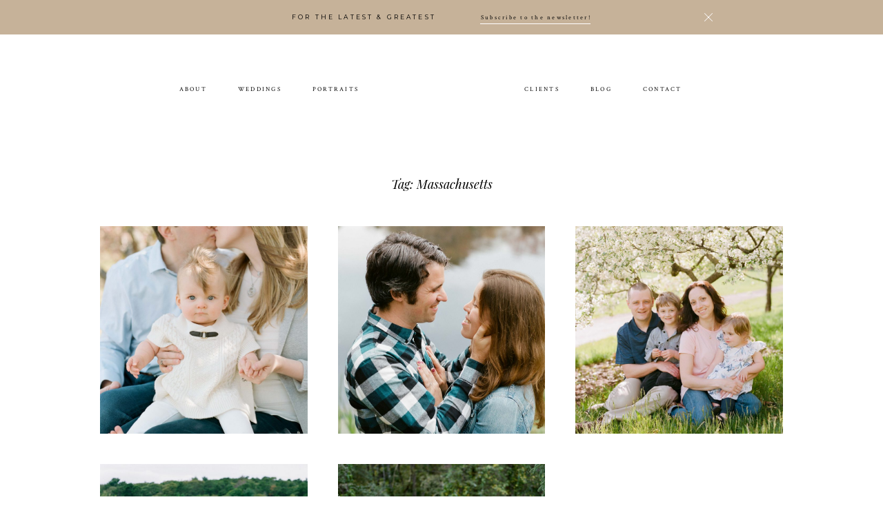

--- FILE ---
content_type: text/html; charset=UTF-8
request_url: https://heidivail.com/tag/massachusetts/
body_size: 15483
content:
<!DOCTYPE html>
<html lang="en-US" class="">
  <head>
  <meta charset="UTF-8" />
  <meta http-equiv="X-UA-Compatible" content="IE=edge"/>
  <meta name="viewport" content="width=device-width, user-scalable=no, initial-scale=1.0, maximum-scale=1.0, minimum-scale=1.0">
  <link rel="alternate" type="application/rss+xml" title="Heidi Vail Photography RSS Feed" href="https://heidivail.com/feed/" />
        <link rel="shortcut icon" href="http://heidivail.com/wp-content/uploads/2014/12/fab_hv14.ico" />
    <link rel="profile" href="http://gmpg.org/xfn/11">
  
  <title>Massachusetts &#8211; Heidi Vail Photography</title>
<meta name='robots' content='max-image-preview:large' />
<link rel='dns-prefetch' href='//fonts.googleapis.com' />
<link rel='dns-prefetch' href='//s.w.org' />
<link rel="alternate" type="application/rss+xml" title="Heidi Vail Photography &raquo; Feed" href="https://heidivail.com/feed/" />
<link rel="alternate" type="application/rss+xml" title="Heidi Vail Photography &raquo; Comments Feed" href="https://heidivail.com/comments/feed/" />
<link rel="alternate" type="application/rss+xml" title="Heidi Vail Photography &raquo; Massachusetts Tag Feed" href="https://heidivail.com/tag/massachusetts/feed/" />
		<!-- This site uses the Google Analytics by ExactMetrics plugin v7.10.0 - Using Analytics tracking - https://www.exactmetrics.com/ -->
							<script
				src="//www.googletagmanager.com/gtag/js?id=UA-121901175-1"  data-cfasync="false" data-wpfc-render="false" type="text/javascript" async></script>
			<script data-cfasync="false" data-wpfc-render="false" type="text/javascript">
				var em_version = '7.10.0';
				var em_track_user = true;
				var em_no_track_reason = '';
				
								var disableStrs = [
															'ga-disable-UA-121901175-1',
									];

				/* Function to detect opted out users */
				function __gtagTrackerIsOptedOut() {
					for (var index = 0; index < disableStrs.length; index++) {
						if (document.cookie.indexOf(disableStrs[index] + '=true') > -1) {
							return true;
						}
					}

					return false;
				}

				/* Disable tracking if the opt-out cookie exists. */
				if (__gtagTrackerIsOptedOut()) {
					for (var index = 0; index < disableStrs.length; index++) {
						window[disableStrs[index]] = true;
					}
				}

				/* Opt-out function */
				function __gtagTrackerOptout() {
					for (var index = 0; index < disableStrs.length; index++) {
						document.cookie = disableStrs[index] + '=true; expires=Thu, 31 Dec 2099 23:59:59 UTC; path=/';
						window[disableStrs[index]] = true;
					}
				}

				if ('undefined' === typeof gaOptout) {
					function gaOptout() {
						__gtagTrackerOptout();
					}
				}
								window.dataLayer = window.dataLayer || [];

				window.ExactMetricsDualTracker = {
					helpers: {},
					trackers: {},
				};
				if (em_track_user) {
					function __gtagDataLayer() {
						dataLayer.push(arguments);
					}

					function __gtagTracker(type, name, parameters) {
						if (!parameters) {
							parameters = {};
						}

						if (parameters.send_to) {
							__gtagDataLayer.apply(null, arguments);
							return;
						}

						if (type === 'event') {
							
														parameters.send_to = exactmetrics_frontend.ua;
							__gtagDataLayer(type, name, parameters);
													} else {
							__gtagDataLayer.apply(null, arguments);
						}
					}

					__gtagTracker('js', new Date());
					__gtagTracker('set', {
						'developer_id.dNDMyYj': true,
											});
															__gtagTracker('config', 'UA-121901175-1', {"forceSSL":"true"} );
										window.gtag = __gtagTracker;										(function () {
						/* https://developers.google.com/analytics/devguides/collection/analyticsjs/ */
						/* ga and __gaTracker compatibility shim. */
						var noopfn = function () {
							return null;
						};
						var newtracker = function () {
							return new Tracker();
						};
						var Tracker = function () {
							return null;
						};
						var p = Tracker.prototype;
						p.get = noopfn;
						p.set = noopfn;
						p.send = function () {
							var args = Array.prototype.slice.call(arguments);
							args.unshift('send');
							__gaTracker.apply(null, args);
						};
						var __gaTracker = function () {
							var len = arguments.length;
							if (len === 0) {
								return;
							}
							var f = arguments[len - 1];
							if (typeof f !== 'object' || f === null || typeof f.hitCallback !== 'function') {
								if ('send' === arguments[0]) {
									var hitConverted, hitObject = false, action;
									if ('event' === arguments[1]) {
										if ('undefined' !== typeof arguments[3]) {
											hitObject = {
												'eventAction': arguments[3],
												'eventCategory': arguments[2],
												'eventLabel': arguments[4],
												'value': arguments[5] ? arguments[5] : 1,
											}
										}
									}
									if ('pageview' === arguments[1]) {
										if ('undefined' !== typeof arguments[2]) {
											hitObject = {
												'eventAction': 'page_view',
												'page_path': arguments[2],
											}
										}
									}
									if (typeof arguments[2] === 'object') {
										hitObject = arguments[2];
									}
									if (typeof arguments[5] === 'object') {
										Object.assign(hitObject, arguments[5]);
									}
									if ('undefined' !== typeof arguments[1].hitType) {
										hitObject = arguments[1];
										if ('pageview' === hitObject.hitType) {
											hitObject.eventAction = 'page_view';
										}
									}
									if (hitObject) {
										action = 'timing' === arguments[1].hitType ? 'timing_complete' : hitObject.eventAction;
										hitConverted = mapArgs(hitObject);
										__gtagTracker('event', action, hitConverted);
									}
								}
								return;
							}

							function mapArgs(args) {
								var arg, hit = {};
								var gaMap = {
									'eventCategory': 'event_category',
									'eventAction': 'event_action',
									'eventLabel': 'event_label',
									'eventValue': 'event_value',
									'nonInteraction': 'non_interaction',
									'timingCategory': 'event_category',
									'timingVar': 'name',
									'timingValue': 'value',
									'timingLabel': 'event_label',
									'page': 'page_path',
									'location': 'page_location',
									'title': 'page_title',
								};
								for (arg in args) {
																		if (!(!args.hasOwnProperty(arg) || !gaMap.hasOwnProperty(arg))) {
										hit[gaMap[arg]] = args[arg];
									} else {
										hit[arg] = args[arg];
									}
								}
								return hit;
							}

							try {
								f.hitCallback();
							} catch (ex) {
							}
						};
						__gaTracker.create = newtracker;
						__gaTracker.getByName = newtracker;
						__gaTracker.getAll = function () {
							return [];
						};
						__gaTracker.remove = noopfn;
						__gaTracker.loaded = true;
						window['__gaTracker'] = __gaTracker;
					})();
									} else {
										console.log("");
					(function () {
						function __gtagTracker() {
							return null;
						}

						window['__gtagTracker'] = __gtagTracker;
						window['gtag'] = __gtagTracker;
					})();
									}
			</script>
				<!-- / Google Analytics by ExactMetrics -->
		<script type="text/javascript">
window._wpemojiSettings = {"baseUrl":"https:\/\/s.w.org\/images\/core\/emoji\/13.1.0\/72x72\/","ext":".png","svgUrl":"https:\/\/s.w.org\/images\/core\/emoji\/13.1.0\/svg\/","svgExt":".svg","source":{"concatemoji":"https:\/\/heidivail.com\/wp-includes\/js\/wp-emoji-release.min.js?ver=5.9.12"}};
/*! This file is auto-generated */
!function(e,a,t){var n,r,o,i=a.createElement("canvas"),p=i.getContext&&i.getContext("2d");function s(e,t){var a=String.fromCharCode;p.clearRect(0,0,i.width,i.height),p.fillText(a.apply(this,e),0,0);e=i.toDataURL();return p.clearRect(0,0,i.width,i.height),p.fillText(a.apply(this,t),0,0),e===i.toDataURL()}function c(e){var t=a.createElement("script");t.src=e,t.defer=t.type="text/javascript",a.getElementsByTagName("head")[0].appendChild(t)}for(o=Array("flag","emoji"),t.supports={everything:!0,everythingExceptFlag:!0},r=0;r<o.length;r++)t.supports[o[r]]=function(e){if(!p||!p.fillText)return!1;switch(p.textBaseline="top",p.font="600 32px Arial",e){case"flag":return s([127987,65039,8205,9895,65039],[127987,65039,8203,9895,65039])?!1:!s([55356,56826,55356,56819],[55356,56826,8203,55356,56819])&&!s([55356,57332,56128,56423,56128,56418,56128,56421,56128,56430,56128,56423,56128,56447],[55356,57332,8203,56128,56423,8203,56128,56418,8203,56128,56421,8203,56128,56430,8203,56128,56423,8203,56128,56447]);case"emoji":return!s([10084,65039,8205,55357,56613],[10084,65039,8203,55357,56613])}return!1}(o[r]),t.supports.everything=t.supports.everything&&t.supports[o[r]],"flag"!==o[r]&&(t.supports.everythingExceptFlag=t.supports.everythingExceptFlag&&t.supports[o[r]]);t.supports.everythingExceptFlag=t.supports.everythingExceptFlag&&!t.supports.flag,t.DOMReady=!1,t.readyCallback=function(){t.DOMReady=!0},t.supports.everything||(n=function(){t.readyCallback()},a.addEventListener?(a.addEventListener("DOMContentLoaded",n,!1),e.addEventListener("load",n,!1)):(e.attachEvent("onload",n),a.attachEvent("onreadystatechange",function(){"complete"===a.readyState&&t.readyCallback()})),(n=t.source||{}).concatemoji?c(n.concatemoji):n.wpemoji&&n.twemoji&&(c(n.twemoji),c(n.wpemoji)))}(window,document,window._wpemojiSettings);
</script>
<style type="text/css">
img.wp-smiley,
img.emoji {
	display: inline !important;
	border: none !important;
	box-shadow: none !important;
	height: 1em !important;
	width: 1em !important;
	margin: 0 0.07em !important;
	vertical-align: -0.1em !important;
	background: none !important;
	padding: 0 !important;
}
</style>
	<link rel='stylesheet' id='cosmo-shortcodes-css'  href='https://heidivail.com/wp-content/plugins/flo-shortcodes/css/shortcodes.css?ver=5.9.12' type='text/css' media='all' />
<link rel='stylesheet' id='wp-block-library-css'  href='https://heidivail.com/wp-includes/css/dist/block-library/style.min.css?ver=5.9.12' type='text/css' media='all' />
<style id='global-styles-inline-css' type='text/css'>
body{--wp--preset--color--black: #000000;--wp--preset--color--cyan-bluish-gray: #abb8c3;--wp--preset--color--white: #ffffff;--wp--preset--color--pale-pink: #f78da7;--wp--preset--color--vivid-red: #cf2e2e;--wp--preset--color--luminous-vivid-orange: #ff6900;--wp--preset--color--luminous-vivid-amber: #fcb900;--wp--preset--color--light-green-cyan: #7bdcb5;--wp--preset--color--vivid-green-cyan: #00d084;--wp--preset--color--pale-cyan-blue: #8ed1fc;--wp--preset--color--vivid-cyan-blue: #0693e3;--wp--preset--color--vivid-purple: #9b51e0;--wp--preset--gradient--vivid-cyan-blue-to-vivid-purple: linear-gradient(135deg,rgba(6,147,227,1) 0%,rgb(155,81,224) 100%);--wp--preset--gradient--light-green-cyan-to-vivid-green-cyan: linear-gradient(135deg,rgb(122,220,180) 0%,rgb(0,208,130) 100%);--wp--preset--gradient--luminous-vivid-amber-to-luminous-vivid-orange: linear-gradient(135deg,rgba(252,185,0,1) 0%,rgba(255,105,0,1) 100%);--wp--preset--gradient--luminous-vivid-orange-to-vivid-red: linear-gradient(135deg,rgba(255,105,0,1) 0%,rgb(207,46,46) 100%);--wp--preset--gradient--very-light-gray-to-cyan-bluish-gray: linear-gradient(135deg,rgb(238,238,238) 0%,rgb(169,184,195) 100%);--wp--preset--gradient--cool-to-warm-spectrum: linear-gradient(135deg,rgb(74,234,220) 0%,rgb(151,120,209) 20%,rgb(207,42,186) 40%,rgb(238,44,130) 60%,rgb(251,105,98) 80%,rgb(254,248,76) 100%);--wp--preset--gradient--blush-light-purple: linear-gradient(135deg,rgb(255,206,236) 0%,rgb(152,150,240) 100%);--wp--preset--gradient--blush-bordeaux: linear-gradient(135deg,rgb(254,205,165) 0%,rgb(254,45,45) 50%,rgb(107,0,62) 100%);--wp--preset--gradient--luminous-dusk: linear-gradient(135deg,rgb(255,203,112) 0%,rgb(199,81,192) 50%,rgb(65,88,208) 100%);--wp--preset--gradient--pale-ocean: linear-gradient(135deg,rgb(255,245,203) 0%,rgb(182,227,212) 50%,rgb(51,167,181) 100%);--wp--preset--gradient--electric-grass: linear-gradient(135deg,rgb(202,248,128) 0%,rgb(113,206,126) 100%);--wp--preset--gradient--midnight: linear-gradient(135deg,rgb(2,3,129) 0%,rgb(40,116,252) 100%);--wp--preset--duotone--dark-grayscale: url('#wp-duotone-dark-grayscale');--wp--preset--duotone--grayscale: url('#wp-duotone-grayscale');--wp--preset--duotone--purple-yellow: url('#wp-duotone-purple-yellow');--wp--preset--duotone--blue-red: url('#wp-duotone-blue-red');--wp--preset--duotone--midnight: url('#wp-duotone-midnight');--wp--preset--duotone--magenta-yellow: url('#wp-duotone-magenta-yellow');--wp--preset--duotone--purple-green: url('#wp-duotone-purple-green');--wp--preset--duotone--blue-orange: url('#wp-duotone-blue-orange');--wp--preset--font-size--small: 13px;--wp--preset--font-size--medium: 20px;--wp--preset--font-size--large: 36px;--wp--preset--font-size--x-large: 42px;}.has-black-color{color: var(--wp--preset--color--black) !important;}.has-cyan-bluish-gray-color{color: var(--wp--preset--color--cyan-bluish-gray) !important;}.has-white-color{color: var(--wp--preset--color--white) !important;}.has-pale-pink-color{color: var(--wp--preset--color--pale-pink) !important;}.has-vivid-red-color{color: var(--wp--preset--color--vivid-red) !important;}.has-luminous-vivid-orange-color{color: var(--wp--preset--color--luminous-vivid-orange) !important;}.has-luminous-vivid-amber-color{color: var(--wp--preset--color--luminous-vivid-amber) !important;}.has-light-green-cyan-color{color: var(--wp--preset--color--light-green-cyan) !important;}.has-vivid-green-cyan-color{color: var(--wp--preset--color--vivid-green-cyan) !important;}.has-pale-cyan-blue-color{color: var(--wp--preset--color--pale-cyan-blue) !important;}.has-vivid-cyan-blue-color{color: var(--wp--preset--color--vivid-cyan-blue) !important;}.has-vivid-purple-color{color: var(--wp--preset--color--vivid-purple) !important;}.has-black-background-color{background-color: var(--wp--preset--color--black) !important;}.has-cyan-bluish-gray-background-color{background-color: var(--wp--preset--color--cyan-bluish-gray) !important;}.has-white-background-color{background-color: var(--wp--preset--color--white) !important;}.has-pale-pink-background-color{background-color: var(--wp--preset--color--pale-pink) !important;}.has-vivid-red-background-color{background-color: var(--wp--preset--color--vivid-red) !important;}.has-luminous-vivid-orange-background-color{background-color: var(--wp--preset--color--luminous-vivid-orange) !important;}.has-luminous-vivid-amber-background-color{background-color: var(--wp--preset--color--luminous-vivid-amber) !important;}.has-light-green-cyan-background-color{background-color: var(--wp--preset--color--light-green-cyan) !important;}.has-vivid-green-cyan-background-color{background-color: var(--wp--preset--color--vivid-green-cyan) !important;}.has-pale-cyan-blue-background-color{background-color: var(--wp--preset--color--pale-cyan-blue) !important;}.has-vivid-cyan-blue-background-color{background-color: var(--wp--preset--color--vivid-cyan-blue) !important;}.has-vivid-purple-background-color{background-color: var(--wp--preset--color--vivid-purple) !important;}.has-black-border-color{border-color: var(--wp--preset--color--black) !important;}.has-cyan-bluish-gray-border-color{border-color: var(--wp--preset--color--cyan-bluish-gray) !important;}.has-white-border-color{border-color: var(--wp--preset--color--white) !important;}.has-pale-pink-border-color{border-color: var(--wp--preset--color--pale-pink) !important;}.has-vivid-red-border-color{border-color: var(--wp--preset--color--vivid-red) !important;}.has-luminous-vivid-orange-border-color{border-color: var(--wp--preset--color--luminous-vivid-orange) !important;}.has-luminous-vivid-amber-border-color{border-color: var(--wp--preset--color--luminous-vivid-amber) !important;}.has-light-green-cyan-border-color{border-color: var(--wp--preset--color--light-green-cyan) !important;}.has-vivid-green-cyan-border-color{border-color: var(--wp--preset--color--vivid-green-cyan) !important;}.has-pale-cyan-blue-border-color{border-color: var(--wp--preset--color--pale-cyan-blue) !important;}.has-vivid-cyan-blue-border-color{border-color: var(--wp--preset--color--vivid-cyan-blue) !important;}.has-vivid-purple-border-color{border-color: var(--wp--preset--color--vivid-purple) !important;}.has-vivid-cyan-blue-to-vivid-purple-gradient-background{background: var(--wp--preset--gradient--vivid-cyan-blue-to-vivid-purple) !important;}.has-light-green-cyan-to-vivid-green-cyan-gradient-background{background: var(--wp--preset--gradient--light-green-cyan-to-vivid-green-cyan) !important;}.has-luminous-vivid-amber-to-luminous-vivid-orange-gradient-background{background: var(--wp--preset--gradient--luminous-vivid-amber-to-luminous-vivid-orange) !important;}.has-luminous-vivid-orange-to-vivid-red-gradient-background{background: var(--wp--preset--gradient--luminous-vivid-orange-to-vivid-red) !important;}.has-very-light-gray-to-cyan-bluish-gray-gradient-background{background: var(--wp--preset--gradient--very-light-gray-to-cyan-bluish-gray) !important;}.has-cool-to-warm-spectrum-gradient-background{background: var(--wp--preset--gradient--cool-to-warm-spectrum) !important;}.has-blush-light-purple-gradient-background{background: var(--wp--preset--gradient--blush-light-purple) !important;}.has-blush-bordeaux-gradient-background{background: var(--wp--preset--gradient--blush-bordeaux) !important;}.has-luminous-dusk-gradient-background{background: var(--wp--preset--gradient--luminous-dusk) !important;}.has-pale-ocean-gradient-background{background: var(--wp--preset--gradient--pale-ocean) !important;}.has-electric-grass-gradient-background{background: var(--wp--preset--gradient--electric-grass) !important;}.has-midnight-gradient-background{background: var(--wp--preset--gradient--midnight) !important;}.has-small-font-size{font-size: var(--wp--preset--font-size--small) !important;}.has-medium-font-size{font-size: var(--wp--preset--font-size--medium) !important;}.has-large-font-size{font-size: var(--wp--preset--font-size--large) !important;}.has-x-large-font-size{font-size: var(--wp--preset--font-size--x-large) !important;}
</style>
<link rel='stylesheet' id='flo-instagram-css'  href='https://heidivail.com/wp-content/plugins/flo-instagram/public/css/flo-instagram-public.css?ver=2.3.4' type='text/css' media='all' />
<link rel='stylesheet' id='core-icons-css'  href='https://heidivail.com/wp-content/themes/lovely2/public/fonts/fontello/css/flo-core-icons.css?ver=0.6.2' type='text/css' media='all' />
<link rel='stylesheet' id='vendor-css-css'  href='https://heidivail.com/wp-content/themes/lovely2/theme-files/public/css/vendor.css?ver=0.6.2' type='text/css' media='all' />
<link rel='stylesheet' id='theme-css-css'  href='https://heidivail.com/wp-content/themes/lovely2/theme-files/public/css/style.min.css?ver=0.6.2' type='text/css' media='all' />
<style id='theme-css-inline-css' type='text/css'>
@font-face {font-family: "PlayfairDisplay Italic"; src: url('https://heidivail.com/wp-content/themes/lovely2/theme-files/public/fonts/default/PlayfairDisplay-Italic.woff') format('woff'),url('https://heidivail.com/wp-content/themes/lovely2/theme-files/public/fonts/default/PlayfairDisplay-Italic.ttf') format('truetype');}@font-face {font-family: "Lora Regular"; src: url('https://heidivail.com/wp-content/themes/lovely2/theme-files/public/fonts/default/Lora-Regular.woff') format('woff'),url('https://heidivail.com/wp-content/themes/lovely2/theme-files/public/fonts/default/Lora-Regular.ttf') format('truetype');}input[type="submit"], .flo-button, .button, a.button, .widget a.widget--image-link__button.flo-button { font-family: 'Crimson Text', serif, 'google';font-size: 0.5625rem;letter-spacing: 0.25em;word-spacing: 0em;line-height: 1em;text-transform: none;font-weight: normal;}.flo-generic-menu-wrap .sub-menu a { font-family: 'Crimson Text', serif, 'google';font-size: 0.5625rem;letter-spacing: 0.25em;word-spacing: 0em;line-height: 1em;text-transform: none;font-weight: normal;}.flo-header__menu-popup .flo-header__logo { font-family: PlayfairDisplay Italic;font-size: 1.125rem;letter-spacing: 0em;word-spacing: 0em;line-height: 1.2em;text-transform: none;font-weight: normal;}.flo-header-mobile__logo { font-family: PlayfairDisplay Italic;font-size: 0.9375rem;letter-spacing: 0em;word-spacing: 0em;line-height: 1.38em;text-transform: none;font-weight: normal;}.flo-header-mobile__menu-trigger { font-family: 'Crimson Text', serif, 'google';font-size: 0.5625rem;letter-spacing: 0.25em;word-spacing: 0em;line-height: 1em;text-transform: none;font-weight: normal;}.flo-mobile-menu__close { font-family: 'Crimson Text', serif, 'google';font-size: 0.5625rem;letter-spacing: 0.25em;word-spacing: 0em;line-height: 1em;text-transform: none;font-weight: normal;}.flo-mobile-menu__copyright-notice { font-family: 'Montserrat', sans-serif, 'google';font-size: 0.5625rem;letter-spacing: 0.35em;word-spacing: 0em;line-height: 1.2em;text-transform: none;font-weight: normal;}.flo-mobile-menu__menu .page_item a, .flo-mobile-menu__menu .menu-item { font-family: 'Crimson Text', serif, 'google';font-size: 0.5625rem;letter-spacing: 0.25em;word-spacing: 0em;line-height: 1em;text-transform: none;font-weight: normal;}.flo-wp-title__title { font-family: 'Crimson Text', serif, 'google';font-size: 1.125rem;letter-spacing: 0em;word-spacing: 0em;line-height: 1.23em;text-transform: none;font-weight: normal;}.flo-post blockquote, .flo-post blockquote p { font-family: PlayfairDisplay Italic;font-size: 0.9375rem;letter-spacing: 0em;word-spacing: 0em;line-height: 1.38em;text-transform: none;font-weight: normal;}.flo-post h1, h1.product_title, h1.page-title { font-family: PlayfairDisplay Italic;font-size: 1.125rem;letter-spacing: 0em;word-spacing: 0em;line-height: 1.2em;text-transform: none;font-weight: normal;}.flo-post h2, .woocommerce h2 { font-family: 'Crimson Text', serif, 'google';font-size: 1.125rem;letter-spacing: 0em;word-spacing: 0em;line-height: 1.23em;text-transform: none;font-weight: normal;}.flo-post h3 { font-family: PlayfairDisplay Italic;font-size: 0.9375rem;letter-spacing: 0em;word-spacing: 0em;line-height: 1.38em;text-transform: none;font-weight: normal;}.flo-post h4 { font-family: 'Crimson Text', serif, 'google';font-size: 0.75rem;letter-spacing: 0em;word-spacing: 0em;line-height: 1.3em;text-transform: none;font-weight: normal;}.flo-post h5 { font-family: 'Crimson Text', serif, 'google';font-size: 1.1875rem;letter-spacing: 0em;word-spacing: 0em;line-height: 1.6em;text-transform: none;font-weight: normal;}.flo-post h6 { font-family: 'Crimson Text', serif, 'google';font-size: 1rem;letter-spacing: 0em;word-spacing: 0em;line-height: 1.6em;text-transform: none;font-weight: normal;}.flo-post, .woocommerce-product-details__short-description, .entry-content, .description_tab, .reviews_tab, .woocommerce-message, .flo-woocommerce-wrap { font-family: 'Crimson Text', serif, 'google';font-size: 0.875rem;letter-spacing: 0em;word-spacing: 0em;line-height: 1.8em;text-transform: none;font-weight: normal;}.flo-post a { font-family: 'Crimson Text', serif, 'google';font-size: 0.875rem;letter-spacing: 0em;word-spacing: 0em;line-height: 1.8em;text-transform: none;font-weight: normal;}input[type]:not([type="submit"]):not(.flo-no-styling), form textarea:not(.flo-no-styling), .parsley-required { font-family: Lora Regular;font-size: 0.75rem;letter-spacing: 0em;word-spacing: 0em;line-height: 1.75em;text-transform: none;font-weight: normal;}label { font-family: 'Crimson Text', serif, 'google';font-size: 0.5625rem;letter-spacing: 0.25em;word-spacing: 0em;line-height: 1em;text-transform: none;font-weight: normal;}@media (max-width: 767px) { input[type="submit"], .flo-button, .button, a.button, .widget a.widget--image-link__button.flo-button { font-size: 0.625rem}.flo-generic-menu-wrap .sub-menu a { font-size: 0.625rem}.flo-header__menu-popup .flo-header__logo { font-size: 1.625rem}.flo-header-mobile__logo { font-size: 1.125rem}.flo-header-mobile__menu-trigger { font-size: 0.625rem}.flo-mobile-menu__close { font-size: 0.625rem}.flo-mobile-menu__copyright-notice { font-size: 0.5625rem}.flo-mobile-menu__menu .page_item a, .flo-mobile-menu__menu .menu-item { font-size: 0.625rem}.flo-wp-title__title { font-size: 1.3125rem}.flo-post blockquote, .flo-post blockquote p { font-size: 1.125rem}.flo-post h1, h1.product_title, h1.page-title { font-size: 1.625rem}.flo-post h2, .woocommerce h2 { font-size: 1.3125rem}.flo-post h3 { font-size: 1.125rem}.flo-post h4 { font-size: 0.625rem}.flo-post h5 { font-size: 1.1875rem}.flo-post h6 { font-size: 1rem}.flo-post, .woocommerce-product-details__short-description, .entry-content, .description_tab, .reviews_tab, .woocommerce-message, .flo-woocommerce-wrap { font-size: 0.875rem}.flo-post a { font-size: 0.875rem}input[type]:not([type="submit"]):not(.flo-no-styling), form textarea:not(.flo-no-styling), .parsley-required { }label { font-size: 0.625rem} }
</style>
<link rel='stylesheet' id='default_stylesheet-css'  href='https://heidivail.com/wp-content/themes/lovely2/style.css?ver=0.6.2' type='text/css' media='all' />
<link rel='stylesheet' id='flo-forms-pikaday-css'  href='https://heidivail.com/wp-content/plugins/flo-forms/public/css/pikaday.min.css?ver=1.0.43' type='text/css' media='all' />
<link rel='stylesheet' id='flo-forms-public-css'  href='https://heidivail.com/wp-content/plugins/flo-forms/public/css/flo-forms-public.min.css?v2&#038;ver=1.0.43' type='text/css' media='all' />
<link rel='stylesheet' id='admin_google_fonts-css'  href='//fonts.googleapis.com/css?family=Crimson+Text|Montserrat' type='text/css' media='all' />
<script type='text/javascript' src='https://heidivail.com/wp-includes/js/jquery/jquery.min.js?ver=3.6.0' id='jquery-core-js'></script>
<script type='text/javascript' src='https://heidivail.com/wp-includes/js/jquery/jquery-migrate.min.js?ver=3.3.2' id='jquery-migrate-js'></script>
<script type='text/javascript' src='https://heidivail.com/wp-content/plugins/google-analytics-dashboard-for-wp/assets/js/frontend-gtag.min.js?ver=7.10.0' id='exactmetrics-frontend-script-js'></script>
<script data-cfasync="false" data-wpfc-render="false" type="text/javascript" id='exactmetrics-frontend-script-js-extra'>/* <![CDATA[ */
var exactmetrics_frontend = {"js_events_tracking":"true","download_extensions":"zip,mp3,mpeg,pdf,docx,pptx,xlsx,rar","inbound_paths":"[{\"path\":\"\\\/go\\\/\",\"label\":\"affiliate\"},{\"path\":\"\\\/recommend\\\/\",\"label\":\"affiliate\"}]","home_url":"https:\/\/heidivail.com","hash_tracking":"false","ua":"UA-121901175-1","v4_id":""};/* ]]> */
</script>
<script type='text/javascript' id='flo-instagram-js-extra'>
/* <![CDATA[ */
var floAjaxUrl = "https:\/\/heidivail.com\/wp-admin\/admin-ajax.php";
/* ]]> */
</script>
<script type='text/javascript' src='https://heidivail.com/wp-content/plugins/flo-instagram/public/js/all.min.js?ver=13585' id='flo-instagram-js'></script>
<link rel="https://api.w.org/" href="https://heidivail.com/wp-json/" /><link rel="alternate" type="application/json" href="https://heidivail.com/wp-json/wp/v2/tags/24" /><link rel="EditURI" type="application/rsd+xml" title="RSD" href="https://heidivail.com/xmlrpc.php?rsd" />
<link rel="wlwmanifest" type="application/wlwmanifest+xml" href="https://heidivail.com/wp-includes/wlwmanifest.xml" /> 
<meta name="generator" content="WordPress 5.9.12" />
<style type="text/css">.recentcomments a{display:inline !important;padding:0 !important;margin:0 !important;}</style><!-- Global site tag (gtag.js) - Google Analytics -->
<script async src="https://www.googletagmanager.com/gtag/js?id=UA-121901175-1"></script>
<script>
  window.dataLayer = window.dataLayer || [];
  function gtag(){dataLayer.push(arguments);}
  gtag('js', new Date());

  gtag('config', 'UA-121901175-1');
</script>

  <style media="screen">
    /* START: GENERICS */

      body {
        background-color: #ffffff;
        color: ;
      }

      /*.flo-post {
        color: ;
      }*/


      .flo-post a img, .flo-post img, .flo-post img.alignleft, .flo-post img.alignright, .flo-post img.aligncenter,
      .wp-caption-text.gallery-caption {
        margin-bottom: 10px;
      }
      .wp-caption-text.gallery-caption{
        margin-top: -5px;
      }

      .flo_sidebar {
        width: 25%;
      }

      .flo-button,
      input[type="submit"]
      {
        color: #808080;
        border-color: rgba(128,128,128,0.1);
      }
      .flo-button:hover,
      input[type="submit"]:hover
      {
        background-color: #c4c4c4!important;
        color: #808080!important;
      }
    /* END: GENERICS */


  </style>
  <style media="screen">
  /* START: DROPDOWNS */
    .flo-generic-menu-wrap__menu ul {
      background-color: ;
    }
    .flo-generic-menu-wrap__menu ul:after {
      border-color: transparent transparent  transparent!important;
    }

    .flo-generic-menu-wrap__menu ul a {
      color: #ffffff!important;
    }
  /* END: DROPDOWNS */
</style>
</head>
    <body class="archive tag tag-massachusetts tag-24  flo-social-links-type-a flo-tablet-appear-disabled flo-mobile-appear-disabled">

                  
    <script type="text/template" class='flo-core-style'>

  <style media="screen" >
          

    /* START: LOGO */
      .flo-header-mobile__logo {
        max-width: 10rem;
      }
    /* END: LOGO */

    /* START: COLORS */
      .flo-header-mobile {
        background-color: #c6b299;
        color: ;
      }

      .flo-header-mobile:not(.not-sticky) {
        background-color: #ffffff;
        color: #808080;
      }
    /* END: COLORS */
  
    
    /* START: SMALL ONLY */
      @media (max-width: 767px) {
              }
    /* END: SMALL ONLY */

    /* START: MEDIUM ONLY */
      @media (min-width: 768px) and (max-width: 1024px) {
              }
    /* END: MEDIUM ONLY */

    /* START: MEDIUM UP*/
      @media (min-width: 768px) {
              }
    /* END: MEDIUM UP*/

    /* START: LARGE UP*/
      @media (min-width: 1025px) {
              }
    /* END: LARGE UP*/
  </style>

</script>

<div class="flo-header-mobile flo-header-mobile--type-a ">
  <div class="flo-header-mobile__spacer"></div>
  <a href="https://heidivail.com" class="flo-header-mobile__logo">
      <img class="flo-header-mobile__logo-image flo-header-mobile__logo-image--default" src="http://heidivail.com/wp-content/uploads/2019/02/HEIDIVAIL_white.png" alt="Heidi Vail Photography"/>
    <img class="flo-header-mobile__logo-image flo-header-mobile__logo-image--light" src="http://heidivail.com/wp-content/uploads/2019/04/HEIDIVAIL_grey.png" alt="Heidi Vail Photography"/>
  </a>
      <div class="flo-header-mobile__menu-trigger flo-header-mobile__menu-trigger--hamburger"></div>
  </div>
    
    <main class="flo_page_wrap ">
      <div class="flo_page">
          
	<script type="text/template" class='flo-core-style'>

  <style media="screen" >
          
    /* START: NON STICKY HEADER RULES */
      header:not(.is-sticky) .flo-header--902 {
        color: fffffff;
        border-color: rgb(0,0,0);
      }

      header:not(.is-sticky) .flo-header--902 {
        background-color: #ffffff;
      }
      header:not(.is-sticky) .flo-header--902 .flo-header__menu > ul > li > a {
        color: fffffff;
      }
      header:not(.is-sticky) .flo-header--902.flo-header{
        padding-top:0rem;
        padding-bottom:0rem;
      }
    /* END: NON STICKY HEADER RULES */

    /* START: STICKY HEADER RULES */
      .flo-header--sticky .is-sticky .flo-header--902 {
        background-color: rgba(255,255,255,1);
        color: #808080!important;
        border-color: rgba(128,128,128,0.1);
      }
    /* END: STICKY HEADER RULES */
  
    
    /* START: SMALL ONLY */
      @media (max-width: 767px) {
              }
    /* END: SMALL ONLY */

    /* START: MEDIUM ONLY */
      @media (min-width: 768px) and (max-width: 1024px) {
              }
    /* END: MEDIUM ONLY */

    /* START: MEDIUM UP*/
      @media (min-width: 768px) {
              }
    /* END: MEDIUM UP*/

    /* START: LARGE UP*/
      @media (min-width: 1025px) {
              }
    /* END: LARGE UP*/
  </style>

</script>

<header class="" data-layout="flo-header--layout-type-c">
      <script type="text/template" class='flo-core-style'>

  <style media="screen" >
          
    .flo-header-topbar--simple {
      color: #fffffff;
    }
    .flo-header-topbar--simple__close, .flo-header-topbar--simple__button:after {
      color: #ffffff;
      border-color: #ffffff;
    }
    .flo-header-topbar--simple__button:after, .flo-header-topbar--simple__button:before {
      left: calc(50% - 0.25em / 2);
    }
    .flo-header-topbar--simple__close:hover {
      color: #fffffff;
    }
    .flo-header-topbar--simple__button:before {
      color: #fffffff;
    }
    .flo-header-topbar--simple__text{ font-family: 'Montserrat', sans-serif, 'google';font-size: 0.5625rem;letter-spacing: 0.35em;word-spacing: 0em;line-height: 1.2em;text-transform: none;font-weight: normal; }.flo-header-topbar--simple__button{ font-family: 'Crimson Text', serif, 'google';font-size: 0.5625rem;letter-spacing: 0.25em;word-spacing: 0em;line-height: 1em;text-transform: none;font-weight: normal; }
    
    /* START: SMALL ONLY */
      @media (max-width: 767px) {
              }
    /* END: SMALL ONLY */

    /* START: MEDIUM ONLY */
      @media (min-width: 768px) and (max-width: 1024px) {
              }
    /* END: MEDIUM ONLY */

    /* START: MEDIUM UP*/
      @media (min-width: 768px) {
                  
    
  
              }
    /* END: MEDIUM UP*/

    /* START: LARGE UP*/
      @media (min-width: 1025px) {
              }
    /* END: LARGE UP*/
  </style>

</script>


<script type="text/template" class='flo-core-style'>

  <style media="screen" >
    
    /* START: SMALL ONLY */
      @media (max-width: 767px) {
                  
    .flo-block--3409 {
      
      margin-top: 0rem;
      margin-bottom: 0rem;
    }
  
              }
    /* END: SMALL ONLY */

    /* START: MEDIUM ONLY */
      @media (min-width: 768px) and (max-width: 1024px) {
              }
    /* END: MEDIUM ONLY */

    /* START: MEDIUM UP*/
      @media (min-width: 768px) {
                  
    .flo-block--3409 {
      
      margin-top: 0rem;
      margin-bottom: 0rem;
    }
  
              }
    /* END: MEDIUM UP*/

    /* START: LARGE UP*/
      @media (min-width: 1025px) {
              }
    /* END: LARGE UP*/
  </style>

</script>
  <script type="text/template" class='flo-core-style'>

  <style media="screen" >
          

      .flo-block--3409 {
        background-color: #c6b299;
      }

    
    
    /* START: SMALL ONLY */
      @media (max-width: 767px) {
              }
    /* END: SMALL ONLY */

    /* START: MEDIUM ONLY */
      @media (min-width: 768px) and (max-width: 1024px) {
              }
    /* END: MEDIUM ONLY */

    /* START: MEDIUM UP*/
      @media (min-width: 768px) {
              }
    /* END: MEDIUM UP*/

    /* START: LARGE UP*/
      @media (min-width: 1025px) {
              }
    /* END: LARGE UP*/
  </style>

</script>

<div   class='flo-block flo-block--no-top-padding flo-block-mobile--no-vertical-padding flo-no-resize    flo-block--3409   ' data-id="3409" data-onready='flo_block_topbar'>
    <div class="flo-block__container">
      <div class="flo-header-topbar--simple" style="display: none;">
          <div class="flo-header-topbar--simple__text">
        FOR THE LATEST & GREATEST
      </div>
              <a target="_blank" class="flo-header-topbar--simple__button" href="https://view.flodesk.com/pages/5d70110154c0fa000fbe75cd">Subscribe to the newsletter!</a>
        <span class="flo-header-topbar--simple__close">
      <i class="flo-icon flo-icon-close-icon"></i>
    </span>
  </div>
      </div>
</div>
    <script type="text/template" class='flo-core-style'>

  <style media="screen" >
          

    /* START: MENU */
      .flo-header--902 .flo-header__menu > div > ul > li > a{font-family: 'Crimson Text', serif, 'google';font-size: 0.5625rem;letter-spacing: 0.25em;word-spacing: 0em;line-height: 1em;text-transform: none;font-weight: normal;}@media screen and (max-width: 767px){.flo-header--902 .flo-header__menu > div > ul > li > a{font-size: 0.625rem}}

      .flo-header--902 .flo-header__menu .sub-menu a{font-family: 'Crimson Text', serif, 'google';font-size: 0.5625rem;letter-spacing: 0.25em;word-spacing: 0em;line-height: 1em;text-transform: none;font-weight: normal;}@media screen and (max-width: 767px){.flo-header--902 .flo-header__menu .sub-menu a{font-size: 0.625rem}}

      .flo-header--902 .flo-header__search-form-input{font-family: 'Crimson Text', serif, 'google';font-size: 0.5625rem;letter-spacing: 0.25em;word-spacing: 0em;line-height: 1em;text-transform: none;font-weight: normal;}@media screen and (max-width: 767px){.flo-header--902 .flo-header__search-form-input{font-size: 0.625rem}}


      .flo-header--902 .flo-header__menu .sub-menu li.current-menu-item a,
      .flo-header--902 .flo-header__menu .sub-menu li.current-menu-parent a
      {
        
      }
    /* END: MENU */

    /* START: DROPDOWNS */
      .flo-header--902 .flo-header__menu ul ul {
        background-color: ;
      }
      .flo-header--902 .flo-header__menu ul ul:after {
        border-color: transparent transparent  transparent!important;
      }

      .flo-header--902 .flo-header__menu ul ul a {
        color: #ffffff!important;
      }

      .flo-header--902 .flo-header__menu li ul li > a:before {
        background-color: #ffffff;
      }

    /* END: DROPDOWNS */

  
    
    /* START: SMALL ONLY */
      @media (max-width: 767px) {
              }
    /* END: SMALL ONLY */

    /* START: MEDIUM ONLY */
      @media (min-width: 768px) and (max-width: 1024px) {
              }
    /* END: MEDIUM ONLY */

    /* START: MEDIUM UP*/
      @media (min-width: 768px) {
                  
    .flo-header--902 .flo-header__menu{
      width: calc((100% - 9.375rem) / 2 );
    }
  
              }
    /* END: MEDIUM UP*/

    /* START: LARGE UP*/
      @media (min-width: 1025px) {
              }
    /* END: LARGE UP*/
  </style>

</script>

<div class="flo-header flo-header--902 flo-header--type-c">
  <div class="flo-header__menu-donor">
          <div class="flo-header__menu-wrap"><ul id="menu-main-menu" class="flo-header__menu-items"><li id="menu-item-4250" class="menu-item menu-item-type-post_type menu-item-object-page menu-item-4250"><a href="https://heidivail.com/about/">ABOUT</a></li>
<li id="menu-item-4440" class="menu-item menu-item-type-post_type menu-item-object-page menu-item-has-children menu-item-4440"><a href="https://heidivail.com/weddings/">WEDDINGS</a>
<ul class="sub-menu">
	<li id="menu-item-4995" class="menu-item menu-item-type-post_type menu-item-object-page menu-item-4995"><a href="https://heidivail.com/about_weddings/">EXPERIENCE</a></li>
	<li id="menu-item-4981" class="menu-item menu-item-type-post_type menu-item-object-page menu-item-4981"><a href="https://heidivail.com/wedding_portfolio/">PORTFOLIO</a></li>
	<li id="menu-item-4980" class="menu-item menu-item-type-post_type menu-item-object-page menu-item-4980"><a href="https://heidivail.com/wedding-pricing/">PRICING</a></li>
</ul>
</li>
<li id="menu-item-4441" class="menu-item menu-item-type-post_type menu-item-object-page menu-item-has-children menu-item-4441"><a href="https://heidivail.com/portraits/">PORTRAITS</a>
<ul class="sub-menu">
	<li id="menu-item-4996" class="menu-item menu-item-type-post_type menu-item-object-page menu-item-4996"><a href="https://heidivail.com/portrait-about/">EXPERIENCE</a></li>
	<li id="menu-item-4990" class="menu-item menu-item-type-post_type menu-item-object-page menu-item-4990"><a href="https://heidivail.com/portrait-portfolio/">PORTFOLIO</a></li>
	<li id="menu-item-5839" class="menu-item menu-item-type-post_type menu-item-object-page menu-item-5839"><a href="https://heidivail.com/family-portrait-pricing/">PRICING</a></li>
</ul>
</li>
<li id="menu-item-4986" class="menu-item menu-item-type-post_type menu-item-object-page menu-item-has-children menu-item-4986"><a href="https://heidivail.com/client-portal/">CLIENTS</a>
<ul class="sub-menu">
	<li id="menu-item-6704" class="menu-item menu-item-type-custom menu-item-object-custom menu-item-6704"><a href="https://hello.dubsado.com/public/client/portal/58d5be3672deb50579a5cc15">CLIENT PORTAL</a></li>
	<li id="menu-item-4177" class="menu-item menu-item-type-custom menu-item-object-custom menu-item-4177"><a href="https://proofing.heidivail.com/">ORDER PRINTS</a></li>
	<li id="menu-item-6705" class="menu-item menu-item-type-custom menu-item-object-custom menu-item-6705"><a href="https://proofing.heidivail.com/guestlogin/printshop/">PRINT SHOP</a></li>
</ul>
</li>
<li id="menu-item-5351" class="menu-item menu-item-type-post_type menu-item-object-page menu-item-5351"><a href="https://heidivail.com/blog/">BLOG</a></li>
<li id="menu-item-4660" class="menu-item menu-item-type-post_type menu-item-object-page menu-item-4660"><a href="https://heidivail.com/contact-2/">CONTACT</a></li>
</ul></div>
          </div>

  <div class="flo-header__menu flo-header__menu--left">
    <div class="flo-header__menu-wrap">
      <ul class="flo-header__menu-items">

      </ul>
    </div>
  </div>

  <div class="flo-header__logo-wrap">
  <a href="https://heidivail.com" class="flo-header__logo">
    <script type="text/template" class='flo-core-style'>

  <style media="screen" >
          
        .flo-header--902 .flo-header__logo{font-family: PlayfairDisplay Italic;font-size: 1.125rem;letter-spacing: 0em;word-spacing: 0em;line-height: 1.2em;text-transform: none;font-weight: normal;}@media screen and (max-width: 767px){.flo-header--902 .flo-header__logo{font-size: 1.625rem}}
      
    
    /* START: SMALL ONLY */
      @media (max-width: 767px) {
              }
    /* END: SMALL ONLY */

    /* START: MEDIUM ONLY */
      @media (min-width: 768px) and (max-width: 1024px) {
                  
      .flo-header--902 .flo-header__logo {
        max-width: 9.375rem;
      }
      
              }
    /* END: MEDIUM ONLY */

    /* START: MEDIUM UP*/
      @media (min-width: 768px) {
              }
    /* END: MEDIUM UP*/

    /* START: LARGE UP*/
      @media (min-width: 1025px) {
                  
        .flo-header--902 .flo-header__logo {
          max-width: 9.375rem;
        }

      
              }
    /* END: LARGE UP*/
  </style>

</script>
        	      <img class="flo-header__logo-image flo-header__logo-image--default" src="http://heidivail.com/wp-content/uploads/2019/02/HEIDIVAIL_white.png" alt="Heidi Vail Photography" />
      <img class="flo-header__logo-image flo-header__logo-image--sticky" src="http://heidivail.com/wp-content/uploads/2019/02/HEIDIVAIL_white.png" alt="Heidi Vail Photography" />
      <img class="flo-header__logo-image flo-header__logo-image--light" src="http://heidivail.com/wp-content/uploads/2019/02/HEIDIVAIL_white.png" alt="Heidi Vail Photography" />
      </a>
</div>

  <div class="flo-header__menu flo-header__menu--right">
    <div class="flo-header__menu-wrap">
      <ul class="flo-header__menu-items">

      </ul>
    </div>
  </div>
</div>
</header>



	<div class="flo-block  flo-wp-title flo-post">
      	<h1 class="flo-wp-title__title visible full-visible">Tag: Massachusetts</h1>
  	</div>
			<div class="flo-listing flo-listing--345">
		    <script type="text/template" class='flo-core-style'>

  <style media="screen" >
    
    /* START: SMALL ONLY */
      @media (max-width: 767px) {
                  
    .flo-block--2955 {
      
      margin-top: 0rem;
      margin-bottom: 0rem;
    }
  
              }
    /* END: SMALL ONLY */

    /* START: MEDIUM ONLY */
      @media (min-width: 768px) and (max-width: 1024px) {
              }
    /* END: MEDIUM ONLY */

    /* START: MEDIUM UP*/
      @media (min-width: 768px) {
                  
    .flo-block--2955 {
      
      margin-top: 0rem;
      margin-bottom: 0rem;
    }
  
              }
    /* END: MEDIUM UP*/

    /* START: LARGE UP*/
      @media (min-width: 1025px) {
              }
    /* END: LARGE UP*/
  </style>

</script>
  <script type="text/template" class='flo-core-style'>

  <style media="screen" >
          

      .flo-block--2955 {
        background-color: #ffffff;
      }

    
    
    /* START: SMALL ONLY */
      @media (max-width: 767px) {
              }
    /* END: SMALL ONLY */

    /* START: MEDIUM ONLY */
      @media (min-width: 768px) and (max-width: 1024px) {
              }
    /* END: MEDIUM ONLY */

    /* START: MEDIUM UP*/
      @media (min-width: 768px) {
              }
    /* END: MEDIUM UP*/

    /* START: LARGE UP*/
      @media (min-width: 1025px) {
              }
    /* END: LARGE UP*/
  </style>

</script>

<div   class='flo-block     flo-block--2955    ' data-id="2955" data-onready='flo_block_listing_4'>
    <div class="flo-block__container">
      <script type="text/template" class='flo-core-style'>

  <style media="screen" >
          

      .flo-block-listing-4--224 .flo-block-listing-4__title{font-family: 'Crimson Text', serif, 'google';font-size: 1.125rem;letter-spacing: 0em;word-spacing: 0em;line-height: 1.23em;text-transform: none;font-weight: normal;}@media screen and (max-width: 767px){.flo-block-listing-4--224 .flo-block-listing-4__title{font-size: 1.3125rem}}

      .flo-block-listing-4--224 .flo-block-listing-4__category{font-family: 'Crimson Text', serif, 'google';font-size: 0.5625rem;letter-spacing: 0.25em;word-spacing: 0em;line-height: 1em;text-transform: none;font-weight: normal;}@media screen and (max-width: 767px){.flo-block-listing-4--224 .flo-block-listing-4__category{font-size: 0.625rem}}

      .flo-block-listing-4--224 .flo-block-listing-4__overlay {
        color: #808080;
        background-color: #ffffff;
      }

    
    
    /* START: SMALL ONLY */
      @media (max-width: 767px) {
              }
    /* END: SMALL ONLY */

    /* START: MEDIUM ONLY */
      @media (min-width: 768px) and (max-width: 1024px) {
              }
    /* END: MEDIUM ONLY */

    /* START: MEDIUM UP*/
      @media (min-width: 768px) {
                  
      .flo-block-listing-4--224 .flo-block-listing-4__item {
        width: calc(100% / 3 - 2.75rem * (3 - 1) / 3);
        margin-bottom: 2.75rem;
      }

      .flo-block-listing-4--224 {
        margin-bottom: -2.75rem;
      }

      .flo-block-listing-4--224 .flo-block-listing-4__item:not(:nth-child(3n)) {
        margin-right: 2.75rem;
      }
    
              }
    /* END: MEDIUM UP*/

    /* START: LARGE UP*/
      @media (min-width: 1025px) {
              }
    /* END: LARGE UP*/
  </style>

</script>
  <div class="flo-block-listing-4 flo-block-listing-4--224 ">
                <a class="flo-block-listing-4__item flo-block-listing-4__item--has-featured-image" href="https://heidivail.com/the-berg-family/">
                            <span class="flo-block-listing-4__featured-image" style=" --img-small:url(https://heidivail.com/wp-content/uploads/2017/05/01_orlando_florida_fine_art_family_portrait_photographer_heidi_vail_photography_jamaica_pond_boston-800x800.jpg); --img-medium:url(https://heidivail.com/wp-content/uploads/2017/05/01_orlando_florida_fine_art_family_portrait_photographer_heidi_vail_photography_jamaica_pond_boston-786x786.jpg); --img-large:url(https://heidivail.com/wp-content/uploads/2017/05/01_orlando_florida_fine_art_family_portrait_photographer_heidi_vail_photography_jamaica_pond_boston-786x786.jpg);" aria-label=""></span>
                <span class="flo-block-listing-4__overlay">
                    <span class="flo-block-listing-4__title">
            Boat House Family Session | Jamaica Plain, Massachusetts
          </span>
                      <span class="flo-block-listing-4__category">
              PORTRAIT
            </span>
                  </span>
      </a>
                <a class="flo-block-listing-4__item flo-block-listing-4__item--has-featured-image" href="https://heidivail.com/valerie-kenny_wayside_inn_grist_mill_boston_engagement_photography/">
                            <span class="flo-block-listing-4__featured-image" style=" --img-small:url(https://heidivail.com/wp-content/uploads/2017/05/02_wayside_inn_engagement_session-grist_mill_sudbury_engagement_session_fine_art-film_photography-800x800.jpg); --img-medium:url(https://heidivail.com/wp-content/uploads/2017/05/02_wayside_inn_engagement_session-grist_mill_sudbury_engagement_session_fine_art-film_photography-786x786.jpg); --img-large:url(https://heidivail.com/wp-content/uploads/2017/05/02_wayside_inn_engagement_session-grist_mill_sudbury_engagement_session_fine_art-film_photography-786x786.jpg);" aria-label=""></span>
                <span class="flo-block-listing-4__overlay">
                    <span class="flo-block-listing-4__title">
            Valerie &#038; Kenny
          </span>
                      <span class="flo-block-listing-4__category">
              ENGAGEMENT
            </span>
                  </span>
      </a>
                <a class="flo-block-listing-4__item flo-block-listing-4__item--has-featured-image" href="https://heidivail.com/the-hebert-family-3/">
                            <span class="flo-block-listing-4__featured-image" style=" --img-small:url(https://heidivail.com/wp-content/uploads/2017/05/14_family_portrait_photography_boston_massachusetts_springtime_blossoms_arnold_arboretum-800x800.jpg); --img-medium:url(https://heidivail.com/wp-content/uploads/2017/05/14_family_portrait_photography_boston_massachusetts_springtime_blossoms_arnold_arboretum-786x786.jpg); --img-large:url(https://heidivail.com/wp-content/uploads/2017/05/14_family_portrait_photography_boston_massachusetts_springtime_blossoms_arnold_arboretum-786x786.jpg);" aria-label=""></span>
                <span class="flo-block-listing-4__overlay">
                    <span class="flo-block-listing-4__title">
            Boston Family Session at Arnold Arboretum
          </span>
                      <span class="flo-block-listing-4__category">
              PORTRAIT
            </span>
                  </span>
      </a>
                <a class="flo-block-listing-4__item flo-block-listing-4__item--has-featured-image" href="https://heidivail.com/katie-ryan-3/">
                            <span class="flo-block-listing-4__featured-image" style=" --img-small:url(https://heidivail.com/wp-content/uploads/2017/01/34_fine_art_film_photographer_heidi_vail_photography_cape_cod_bourne_farm_wedding-800x800.jpg); --img-medium:url(https://heidivail.com/wp-content/uploads/2017/01/34_fine_art_film_photographer_heidi_vail_photography_cape_cod_bourne_farm_wedding-786x786.jpg); --img-large:url(https://heidivail.com/wp-content/uploads/2017/01/34_fine_art_film_photographer_heidi_vail_photography_cape_cod_bourne_farm_wedding-786x786.jpg);" aria-label=""></span>
                <span class="flo-block-listing-4__overlay">
                    <span class="flo-block-listing-4__title">
            Katie &#038; Ryan
          </span>
                      <span class="flo-block-listing-4__category">
              WEDDING
            </span>
                  </span>
      </a>
                <a class="flo-block-listing-4__item flo-block-listing-4__item--has-featured-image" href="https://heidivail.com/erin-steve-2/">
                            <span class="flo-block-listing-4__featured-image" style=" --img-small:url(https://heidivail.com/wp-content/uploads/2016/03/new_england_wedding_photography_pierce_house_lincoln_first_look-800x800.jpg); --img-medium:url(https://heidivail.com/wp-content/uploads/2016/03/new_england_wedding_photography_pierce_house_lincoln_first_look-786x786.jpg); --img-large:url(https://heidivail.com/wp-content/uploads/2016/03/new_england_wedding_photography_pierce_house_lincoln_first_look-786x786.jpg);" aria-label=""></span>
                <span class="flo-block-listing-4__overlay">
                    <span class="flo-block-listing-4__title">
            Erin &#038; Steve
          </span>
                      <span class="flo-block-listing-4__category">
              WEDDING
            </span>
                  </span>
      </a>
      </div>
      </div>
</div>
		</div>
	
					<script type="text/template" class='flo-core-style'>

  <style media="screen" >
          

      .flo-block-listing-pagination--759 .flo-block-listing-pagination__page-links{font-family: 'Crimson Text', serif, 'google';font-size: 0.5625rem;letter-spacing: 0.25em;word-spacing: 0em;line-height: 1em;text-transform: none;font-weight: normal;}@media screen and (max-width: 767px){.flo-block-listing-pagination--759 .flo-block-listing-pagination__page-links{font-size: 0.625rem}}

      .flo-block-listing-pagination--759 .flo-block-listing-pagination__navigation{font-family: 'Crimson Text', serif, 'google';font-size: 0.5625rem;letter-spacing: 0.25em;word-spacing: 0em;line-height: 1em;text-transform: none;font-weight: normal;}@media screen and (max-width: 767px){.flo-block-listing-pagination--759 .flo-block-listing-pagination__navigation{font-size: 0.625rem}}


      .flo-block-listing-pagination--759 {
        color: #808080;
      }

      .flo-block-listing-pagination--759 .flo-block-listing-pagination__element-name {

      }

    
    
    /* START: SMALL ONLY */
      @media (max-width: 767px) {
              }
    /* END: SMALL ONLY */

    /* START: MEDIUM ONLY */
      @media (min-width: 768px) and (max-width: 1024px) {
              }
    /* END: MEDIUM ONLY */

    /* START: MEDIUM UP*/
      @media (min-width: 768px) {
              }
    /* END: MEDIUM UP*/

    /* START: LARGE UP*/
      @media (min-width: 1025px) {
              }
    /* END: LARGE UP*/
  </style>

</script>
  
<script type="text/template" class='flo-core-style'>

  <style media="screen" >
    
    /* START: SMALL ONLY */
      @media (max-width: 767px) {
                  
    .flo-block--5142 {
      
      margin-top: 0rem;
      margin-bottom: 0rem;
    }
  
              }
    /* END: SMALL ONLY */

    /* START: MEDIUM ONLY */
      @media (min-width: 768px) and (max-width: 1024px) {
              }
    /* END: MEDIUM ONLY */

    /* START: MEDIUM UP*/
      @media (min-width: 768px) {
                  
    .flo-block--5142 {
      
      margin-top: 0rem;
      margin-bottom: 0rem;
    }
  
              }
    /* END: MEDIUM UP*/

    /* START: LARGE UP*/
      @media (min-width: 1025px) {
              }
    /* END: LARGE UP*/
  </style>

</script>
  <script type="text/template" class='flo-core-style'>

  <style media="screen" >
          

      .flo-block--5142 {
        background-color: #ffffff;
      }

    
    
    /* START: SMALL ONLY */
      @media (max-width: 767px) {
              }
    /* END: SMALL ONLY */

    /* START: MEDIUM ONLY */
      @media (min-width: 768px) and (max-width: 1024px) {
              }
    /* END: MEDIUM ONLY */

    /* START: MEDIUM UP*/
      @media (min-width: 768px) {
              }
    /* END: MEDIUM UP*/

    /* START: LARGE UP*/
      @media (min-width: 1025px) {
              }
    /* END: LARGE UP*/
  </style>

</script>

<div   class='flo-block     flo-block--5142    ' data-id="5142" >
    <div class="flo-block__container">
        <div class="flo-block-listing-pagination flo-block-listing-pagination--759 ">
              <div class="flo-block-listing-pagination__spacer"></div>
                    <div class="flo-block-listing-pagination__page-links">

                                                <span class="flo-block-listing-pagination__page-number   flo-block-listing-pagination__page-number--active "><span aria-current="page" class="page-numbers current">1</span></span>
                                                            <span class="flo-block-listing-pagination__page-number  "><a class="page-numbers" href="https://heidivail.com/tag/massachusetts/page/2/">2</a></span>
                                                            <span class="flo-block-listing-pagination__page-number  "><a class="page-numbers" href="https://heidivail.com/tag/massachusetts/page/3/">3</a></span>
                                                            <span class="flo-block-listing-pagination__page-number  "><span class="page-numbers dots">&hellip;</span></span>
                                                            <span class="flo-block-listing-pagination__page-number  "><a class="page-numbers" href="https://heidivail.com/tag/massachusetts/page/8/">8</a></span>
                                                                </div>
                    <a class="next page-numbers" href="https://heidivail.com/tag/massachusetts/page/2/"><span class="flo-block-listing-pagination__navigation flo-block-listing-pagination__navigation--next">NEXT POSTS<i class="{{$b}}__arrow-right flo-icon-arrow-right"></i></span></a>
          </div>
        </div>
</div>
	

    <div class="flo-splash" data-animation="fade" style="background-color: #FFFFFF;">
  </div>
</div>
</main>

<script type="text/template" class='flo-core-style'>

  <style media="screen" >
    
    /* START: SMALL ONLY */
      @media (max-width: 767px) {
                  
    .flo-mobile-menu {
      background-color: #ffffff;
      color: ;
    }

    /* START: DROPDOWN ITEMS */
      .flo-mobile-menu__menu > li
      {
        border-bottom-color: !important;
      }

      .flo-mobile-menu__menu-dropdown-toggle
      {
        color: !important;
      }
    /* END: DROPDOWN ITEMS */

  
              }
    /* END: SMALL ONLY */

    /* START: MEDIUM ONLY */
      @media (min-width: 768px) and (max-width: 1024px) {
              }
    /* END: MEDIUM ONLY */

    /* START: MEDIUM UP*/
      @media (min-width: 768px) {
              }
    /* END: MEDIUM UP*/

    /* START: LARGE UP*/
      @media (min-width: 1025px) {
              }
    /* END: LARGE UP*/
  </style>

</script>
<div class="flo-mobile-menu flo-mobile-menu__type-a" data-onready="flo_mobile_menu">
    <div class="flo-mobile-menu__top-area">
    <a href="https://heidivail.com" class="flo-header-mobile__logo">
      <img class="flo-header-mobile__logo-image flo-header-mobile__logo-image--default" src="http://heidivail.com/wp-content/uploads/2019/02/HEIDIVAIL_white.png" alt="Heidi Vail Photography"/>
    <img class="flo-header-mobile__logo-image flo-header-mobile__logo-image--light" src="http://heidivail.com/wp-content/uploads/2019/04/HEIDIVAIL_grey.png" alt="Heidi Vail Photography"/>
  </a>
    
          <div class="flo-mobile-menu__close flo-mobile-menu__menu-trigger--hamburger"></div>
      </div>

  <ul id="menu-main-menu-1" class="flo-mobile-menu__menu"><li class="menu-item menu-item-type-post_type menu-item-object-page menu-item-4250"><a href="https://heidivail.com/about/">ABOUT</a></li>
<li class="menu-item menu-item-type-post_type menu-item-object-page menu-item-has-children menu-item-4440"><a href="https://heidivail.com/weddings/">WEDDINGS</a>
<ul class="sub-menu">
	<li class="menu-item menu-item-type-post_type menu-item-object-page menu-item-4995"><a href="https://heidivail.com/about_weddings/">EXPERIENCE</a></li>
	<li class="menu-item menu-item-type-post_type menu-item-object-page menu-item-4981"><a href="https://heidivail.com/wedding_portfolio/">PORTFOLIO</a></li>
	<li class="menu-item menu-item-type-post_type menu-item-object-page menu-item-4980"><a href="https://heidivail.com/wedding-pricing/">PRICING</a></li>
</ul>
</li>
<li class="menu-item menu-item-type-post_type menu-item-object-page menu-item-has-children menu-item-4441"><a href="https://heidivail.com/portraits/">PORTRAITS</a>
<ul class="sub-menu">
	<li class="menu-item menu-item-type-post_type menu-item-object-page menu-item-4996"><a href="https://heidivail.com/portrait-about/">EXPERIENCE</a></li>
	<li class="menu-item menu-item-type-post_type menu-item-object-page menu-item-4990"><a href="https://heidivail.com/portrait-portfolio/">PORTFOLIO</a></li>
	<li class="menu-item menu-item-type-post_type menu-item-object-page menu-item-5839"><a href="https://heidivail.com/family-portrait-pricing/">PRICING</a></li>
</ul>
</li>
<li class="menu-item menu-item-type-post_type menu-item-object-page menu-item-has-children menu-item-4986"><a href="https://heidivail.com/client-portal/">CLIENTS</a>
<ul class="sub-menu">
	<li class="menu-item menu-item-type-custom menu-item-object-custom menu-item-6704"><a href="https://hello.dubsado.com/public/client/portal/58d5be3672deb50579a5cc15">CLIENT PORTAL</a></li>
	<li class="menu-item menu-item-type-custom menu-item-object-custom menu-item-4177"><a href="https://proofing.heidivail.com/">ORDER PRINTS</a></li>
	<li class="menu-item menu-item-type-custom menu-item-object-custom menu-item-6705"><a href="https://proofing.heidivail.com/guestlogin/printshop/">PRINT SHOP</a></li>
</ul>
</li>
<li class="menu-item menu-item-type-post_type menu-item-object-page menu-item-5351"><a href="https://heidivail.com/blog/">BLOG</a></li>
<li class="menu-item menu-item-type-post_type menu-item-object-page menu-item-4660"><a href="https://heidivail.com/contact-2/">CONTACT</a></li>
</ul>

  <div class="flo-mobile-menu__bottom-area">
          <div class="flo-mobile-menu__social-links">
        <a href="http://facebook.com/heidivailphotography" target="_blank" class="flo-icon flo-icon-facebook flo-social-links__link "></a>
    
	    	<a href="https://www.instagram.com/heidivail/" target="_blank" class="flo-icon flo-icon-instagram flo-social-links__link "></a>
    
	    	<a href="https://www.pinterest.com/heidivail/" target="_blank" class="flo-icon flo-icon-pinterest flo-social-links__link "></a>
    
	    	<a href="https://twitter.com/heidivailphoto" target="_blank" class="flo-icon flo-icon-twitter flo-social-links__link "></a>
    
      </div>
        <div class="flo-mobile-menu__copyright-area">
  <div class="flo-mobile-menu__text-above-copyright-notice">
    
  </div>
  <div class="flo-mobile-menu__copyright-notice">
          ©2026 Heidi Vail Photography
      </div>
  <div class="flo-mobile-menu__copyright-flo-logo">
     <a class="flo-footer__flothemes-logo flo-footer__copyrights-flo" href="https://flothemes.com/" target="_blank"><i class="flo-core-icon-flothemes"></i></a>
  </div>
</div>
  </div>
</div>


<div class="flo-footer flo-footer--920 ">
                              <script type="text/template" class='flo-core-style'>

  <style media="screen" >
          
    .flo-footer--920 .flo-footer-area-1-type-d__link{font-family: 'Crimson Text', serif, 'google';font-size: 0.75rem;letter-spacing: 0em;word-spacing: 0em;line-height: 1.3em;text-transform: none;font-weight: normal;}@media screen and (max-width: 767px){.flo-footer--920 .flo-footer-area-1-type-d__link{font-size: 0.75rem}}

    .flo-footer--920 .flo-footer-area-1-type-d__link {
      color: #808080;
      background-color: #ffffff;
    }

    .flo-footer--920 .flo-footer-area-1-type-d {
      color: #ffffff;
      border-color: rgba(255,255,255,0.1);
      background-color: #c6b299;
    }
  
    
    /* START: SMALL ONLY */
      @media (max-width: 767px) {
                  
    .flo-footer--920 .flo-footer-area-1-type-d__image:nth-last-child(-n+0) ,
    .flo-footer--920 .flo-footer-area-1-type-d__images .img-block:nth-last-child(-n+0)  {
      display: none;
    }
  
              }
    /* END: SMALL ONLY */

    /* START: MEDIUM ONLY */
      @media (min-width: 768px) and (max-width: 1024px) {
              }
    /* END: MEDIUM ONLY */

    /* START: MEDIUM UP*/
      @media (min-width: 768px) {
              }
    /* END: MEDIUM UP*/

    /* START: LARGE UP*/
      @media (min-width: 1025px) {
              }
    /* END: LARGE UP*/
  </style>

</script>
<div class="flo-footer-area-1-type-d ">
  <div class="flo-footer-area-1-type-d__image-and-link-wrap">
    <div class="flo-footer-area-1-type-d__images">
                <div
          class="flo-shcode-instgm-container columns6"
          style="--col: 6;"
          data-attr="{&quot;padding&quot;:&quot;0&quot;,&quot;use_pattern&quot;:&quot;&quot;,&quot;crop&quot;:0,&quot;picture_sizes&quot;:&quot;640x640_crop&quot;,&quot;link&quot;:&quot;1&quot;,&quot;nr_columns&quot;:&quot;6&quot;,&quot;hide_mobile&quot;:0,&quot;limit&quot;:&quot;6&quot;,&quot;mobile_images_row&quot;:&quot;6&quot;,&quot;user_id&quot;:&quot;&quot;,&quot;new_user_id&quot;:&quot;heidivail&quot;,&quot;access_token&quot;:&quot;new&quot;,&quot;hashtag&quot;:&quot;&quot;}"
                      data-user="heidivail"
            data-nonce="b0350fe7f9"
                  ></div>
      
  </div>
      </div>
</div>
                                <script type="text/template" class='flo-core-style'>

  <style media="screen" >
          
    .flo-footer--920 .flo-footer-area-2__link{font-family: PlayfairDisplay Italic;font-size: 0.9375rem;letter-spacing: 0em;word-spacing: 0em;line-height: 1.38em;text-transform: none;font-weight: normal;}@media screen and (max-width: 767px){.flo-footer--920 .flo-footer-area-2__link{font-size: 1.125rem}}

    .flo-footer--920 .flo-footer-area-2 {
      background-color: #c6b299;
      color: #ffffff;
      border-color: rgba(255,255,255,0.1);
    }
  
    
    /* START: SMALL ONLY */
      @media (max-width: 767px) {
              }
    /* END: SMALL ONLY */

    /* START: MEDIUM ONLY */
      @media (min-width: 768px) and (max-width: 1024px) {
              }
    /* END: MEDIUM ONLY */

    /* START: MEDIUM UP*/
      @media (min-width: 768px) {
              }
    /* END: MEDIUM UP*/

    /* START: LARGE UP*/
      @media (min-width: 1025px) {
              }
    /* END: LARGE UP*/
  </style>

</script>

  <script type="text/template" class='flo-core-style'>

  <style media="screen" >
          
      .flo-footer--920 .flo-footer-area-2__title{font-family: PlayfairDisplay Italic;font-size: 0.9375rem;letter-spacing: 0em;word-spacing: 0em;line-height: 1.38em;text-transform: none;font-weight: normal;}@media screen and (max-width: 767px){.flo-footer--920 .flo-footer-area-2__title{font-size: 1.125rem}}

      .flo-footer--920 .flo-footer-area-2__subtitle{font-family: 'Crimson Text', serif, 'google';font-size: 1.125rem;letter-spacing: 0em;word-spacing: 0em;line-height: 1.23em;text-transform: none;font-weight: normal;}@media screen and (max-width: 767px){.flo-footer--920 .flo-footer-area-2__subtitle{font-size: 1.3125rem}}
      
      .flo-footer--920 .flo-footer-area-2__newsletter-form-email{font-family: 'Crimson Text', serif, 'google';font-size: 0.75rem;letter-spacing: 0em;word-spacing: 0em;line-height: 1.3em;text-transform: none;font-weight: normal;}@media screen and (max-width: 767px){.flo-footer--920 .flo-footer-area-2__newsletter-form-email{font-size: 0.75rem}}

      .flo-footer--920 .flo-footer-area-2__newsletter-form {
        background-color: #ffffff;
        color: #808080;
      }
    
    
    /* START: SMALL ONLY */
      @media (max-width: 767px) {
              }
    /* END: SMALL ONLY */

    /* START: MEDIUM ONLY */
      @media (min-width: 768px) and (max-width: 1024px) {
              }
    /* END: MEDIUM ONLY */

    /* START: MEDIUM UP*/
      @media (min-width: 768px) {
              }
    /* END: MEDIUM UP*/

    /* START: LARGE UP*/
      @media (min-width: 1025px) {
              }
    /* END: LARGE UP*/
  </style>

</script>

<div class="flo-footer-area-2">
  <div class="flo-footer-area-2__social-area">
          <a class="flo-footer-area-2__link" href="https://view.flodesk.com/pages/5d70110154c0fa000fbe75cd">
        Stay connected!
      </a>
              <div class="flo-footer-area-2__social-links">
      <a href="http://facebook.com/heidivailphotography" target="_blank" class="flo-icon flo-icon-facebook flo-social-links__link "></a>
    
	    	<a href="https://www.instagram.com/heidivail/" target="_blank" class="flo-icon flo-icon-instagram flo-social-links__link "></a>
    
	    	<a href="https://www.pinterest.com/heidivail/" target="_blank" class="flo-icon flo-icon-pinterest flo-social-links__link "></a>
    
	    	<a href="https://twitter.com/heidivailphoto" target="_blank" class="flo-icon flo-icon-twitter flo-social-links__link "></a>
    
      </div>
      </div>
      <div class="flo-footer-area-2__title-area ">
      <h3 class="flo-footer-area-2__title">Join the fun!</h3>
      <h4 class="flo-footer-area-2__subtitle">SUBSCRIBE TO NEWSLETTER</h4>
    </div>
    <form class="flo-footer-area-2__newsletter-form flo-form--newsletter" method="post">
      <input class="flo-footer-area-2__newsletter-form-email flo-no-styling" type="email" name="EMAIL" value="" placeholder="Enter your email...">
      <button class="flo-footer-area-2__newsletter-form-submit" type="submit" name="button">
        <i class="flo-icon-right-dir"></i>
      </button>
    </form>
          <noscript type="text/template" class="embed_code" data-onready="footer_miniblock_signup">
        <!-- Begin Mailchimp Signup Form -->
<link href=\"//cdn-images.mailchimp.com/embedcode/classic-10_7.css\" rel=\"stylesheet\" type=\"text/css\">
<style type=\"text/css\">
	#mc_embed_signup{background:#fff; clear:left; font:14px Helvetica,Arial,sans-serif; }
	/* Add your own Mailchimp form style overrides in your site stylesheet or in this style block.
	   We recommend moving this block and the preceding CSS link to the HEAD of your HTML file. */
</style>
<div id=\"mc_embed_signup\">
<form action=\"https://heidivail.us18.list-manage.com/subscribe/post?u=97b1fc4b044ce65d5855f7ebf&amp;id=9bbdcf9042\" method=\"post\" id=\"mc-embedded-subscribe-form\" name=\"mc-embedded-subscribe-form\" class=\"validate\" target=\"_blank\" novalidate>
    <div id=\"mc_embed_signup_scroll\">
	<h2>Subscribe</h2>
<div class=\"indicates-required\"><span class=\"asterisk\">*</span> indicates required</div>
<div class=\"mc-field-group\">
	<label for=\"mce-EMAIL\">Email Address  <span class=\"asterisk\">*</span>
</label>
	<input type=\"email\" value=\"\" name=\"EMAIL\" class=\"required email\" id=\"mce-EMAIL\">
</div>
<div class=\"mc-field-group\">
	<label for=\"mce-FNAME\">First Name </label>
	<input type=\"text\" value=\"\" name=\"FNAME\" class=\"\" id=\"mce-FNAME\">
</div>
<div class=\"mc-field-group\">
	<label for=\"mce-LNAME\">Last Name </label>
	<input type=\"text\" value=\"\" name=\"LNAME\" class=\"\" id=\"mce-LNAME\">
</div>
<div class=\"mc-field-group\">
	<label for=\"mce-LOCATE\">Name your state or region: </label>
	<input type=\"text\" value=\"\" name=\"LOCATE\" class=\"\" id=\"mce-LOCATE\">
</div>
<div class=\"mc-field-group input-group\">
    <strong>What are you interested in? </strong>
    <ul><li><input type=\"checkbox\" value=\"1\" name=\"group[2029][1]\" id=\"mce-group[2029]-2029-0\"><label for=\"mce-group[2029]-2029-0\">Wedding &amp; Engagement Photography</label></li>
<li><input type=\"checkbox\" value=\"2\" name=\"group[2029][2]\" id=\"mce-group[2029]-2029-1\"><label for=\"mce-group[2029]-2029-1\">Maternity &amp; Newborn Photography</label></li>
<li><input type=\"checkbox\" value=\"4\" name=\"group[2029][4]\" id=\"mce-group[2029]-2029-2\"><label for=\"mce-group[2029]-2029-2\">Family Photography</label></li>
</ul>
</div>
	<div id=\"mce-responses\" class=\"clear\">
		<div class=\"response\" id=\"mce-error-response\" style=\"display:none\"></div>
		<div class=\"response\" id=\"mce-success-response\" style=\"display:none\"></div>
	</div>    <!-- real people should not fill this in and expect good things - do not remove this or risk form bot signups-->
    <div style=\"position: absolute; left: -5000px;\" aria-hidden=\"true\"><input type=\"text\" name=\"b_97b1fc4b044ce65d5855f7ebf_9bbdcf9042\" tabindex=\"-1\" value=\"\"></div>
    <div class=\"clear\"><input type=\"submit\" value=\"Subscribe\" name=\"subscribe\" id=\"mc-embedded-subscribe\" class=\"button\"></div>
    </div>
</form>
</div>
<script type=\'text/javascript\' src=\'//s3.amazonaws.com/downloads.mailchimp.com/js/mc-validate.js\'></script><script type=\'text/javascript\'>(function($) {window.fnames = new Array(); window.ftypes = new Array();fnames[0]=\'EMAIL\';ftypes[0]=\'email\';fnames[1]=\'FNAME\';ftypes[1]=\'text\';fnames[2]=\'LNAME\';ftypes[2]=\'text\';fnames[3]=\'LOCATE\';ftypes[3]=\'text\';}(jQuery));var $mcj = jQuery.noConflict(true);</script>
<!--End mc_embed_signup-->
      </noscript>
      </div>
                        <script type="text/template" class='flo-core-style'>

  <style media="screen" >
          
    .flo-footer--920 .flo-footer-copyrights-area__copyright-notice{font-family: 'Crimson Text', serif, 'google';font-size: 0.5625rem;letter-spacing: 0.25em;word-spacing: 0em;line-height: 1em;text-transform: none;font-weight: normal;}@media screen and (max-width: 767px){.flo-footer--920 .flo-footer-copyrights-area__copyright-notice{font-size: 0.625rem}}

    .flo-footer--920 .flo-footer-copyrights-area__additional-text{font-family: 'Crimson Text', serif, 'google';font-size: 0.5625rem;letter-spacing: 0.25em;word-spacing: 0em;line-height: 1em;text-transform: none;font-weight: normal;}@media screen and (max-width: 767px){.flo-footer--920 .flo-footer-copyrights-area__additional-text{font-size: 0.625rem}}
    .flo-footer--920 .flo-footer-copyrights-area {
      color: #808080;
      background-color: #ffffff;
    }
  
    
    /* START: SMALL ONLY */
      @media (max-width: 767px) {
              }
    /* END: SMALL ONLY */

    /* START: MEDIUM ONLY */
      @media (min-width: 768px) and (max-width: 1024px) {
              }
    /* END: MEDIUM ONLY */

    /* START: MEDIUM UP*/
      @media (min-width: 768px) {
              }
    /* END: MEDIUM UP*/

    /* START: LARGE UP*/
      @media (min-width: 1025px) {
              }
    /* END: LARGE UP*/
  </style>

</script>
<div class="flo-footer-copyrights-area">
  <div class="flo-footer-copyrights-area__copyright-notice">
    ©2026 Heidi Vail Photography
  </div>
   <a class="flo-footer__flothemes-logo flo-footer__copyrights-flo" href="https://flothemes.com/" target="_blank"><i class="flo-core-icon-flothemes"></i></a>
  <div class="flo-footer-copyrights-area__additional-text">
    
  </div>
</div>
            </div>
<script type='text/javascript' src='https://heidivail.com/wp-includes/js/jquery/ui/core.min.js?ver=1.13.1' id='jquery-ui-core-js'></script>
<script type='text/javascript' src='https://heidivail.com/wp-includes/js/jquery/ui/accordion.min.js?ver=1.13.1' id='jquery-ui-accordion-js'></script>
<script type='text/javascript' src='https://heidivail.com/wp-includes/js/jquery/ui/tabs.min.js?ver=1.13.1' id='jquery-ui-tabs-js'></script>
<script type='text/javascript' id='cosmo-shortcodes-lib-js-extra'>
/* <![CDATA[ */
var ajaxurl = "http:\/\/heidivail.com\/wp-admin\/admin-ajax.php";
/* ]]> */
</script>
<script type='text/javascript' src='https://heidivail.com/wp-content/plugins/flo-shortcodes/js/cosmo-shortcodes-lib.js?ver=1' id='cosmo-shortcodes-lib-js'></script>
<script type='text/javascript' src='https://heidivail.com/wp-content/themes/lovely2/theme-files/public/js/vendor.js?ver=0.6.2' id='vendor-js-js'></script>
<script type='text/javascript' id='theme-js-js-extra'>
/* <![CDATA[ */
var ajaxurl = "http:\/\/heidivail.com\/wp-admin\/admin-ajax.php";
/* ]]> */
</script>
<script type='text/javascript' src='https://heidivail.com/wp-content/themes/lovely2/theme-files/public/js/scripts.min.js?ver=0.6.2' id='theme-js-js'></script>
<script type='text/javascript' src='https://heidivail.com/wp-includes/js/jquery/ui/datepicker.min.js?ver=1.13.1' id='jquery-ui-datepicker-js'></script>
<script type='text/javascript' id='jquery-ui-datepicker-js-after'>
jQuery(function(jQuery){jQuery.datepicker.setDefaults({"closeText":"Close","currentText":"Today","monthNames":["January","February","March","April","May","June","July","August","September","October","November","December"],"monthNamesShort":["Jan","Feb","Mar","Apr","May","Jun","Jul","Aug","Sep","Oct","Nov","Dec"],"nextText":"Next","prevText":"Previous","dayNames":["Sunday","Monday","Tuesday","Wednesday","Thursday","Friday","Saturday"],"dayNamesShort":["Sun","Mon","Tue","Wed","Thu","Fri","Sat"],"dayNamesMin":["S","M","T","W","T","F","S"],"dateFormat":"MM d, yy","firstDay":1,"isRTL":false});});
</script>
<!--FTD activated--><!--  --><!--  -->

</body>
</html>


--- FILE ---
content_type: text/javascript
request_url: https://heidivail.com/wp-content/themes/lovely2/theme-files/public/js/scripts.min.js?ver=0.6.2
body_size: 41772
content:
(function(g){function c(k,j){k=k.toString();return k.length<j?c("0"+k,j):k}jQuery.fn.extend({changeText:function a(j){return this.each(function(){var k=g(this);if(k.text()!==j){k.animate({opacity:0},200);setTimeout(function(){k.text(j);k.animate({opacity:1},200)},200)}})},changeTextUI:function b(l,k,j){if(typeof k==="undefined"){var k="fade"}if(typeof j==="undefined"){var j=400}return this.each(function(){var n=g(this);var m={fade:{name:"fade",show_attr:{},hide_attr:{}},counter:{name:"slide",show_attr:{direction:"down"},hide_attr:{direction:"up"}},slide_left:{name:"drop",show_attr:{direction:"left"},hide_attr:{direction:"right"}},drop_up:{name:"drop",show_attr:{direction:"up"},hide_attr:{direction:"down"}}};if(n.text()!==l){n.hide(m[k].name,m[k].show_attr,j/2);setTimeout(function(){n.text(l);n.show(m[k].name,m[k].hide_attr,j/2)},j/2)}})},changeCSS:function d(k,j){return this.each(function(){var l=g(this);if(l.css(k)!==j){l.animate({opacity:0},200);setTimeout(function(){l.css(k,j);l.animate({opacity:1},200)},200)}})}});function f(k){if(k&&k.length==7&&k[0]=="#"){var p=k;var p=p.substring(1);var l=parseInt(p,16);var n=l>>16&255;var m=l>>8&255;var j=l>>0&255;var o=0.2126*n+0.7152*m+0.0722*j;return o>40}else{console.log("Color Brightness: Invalid Color String");return 0}}function i(k,l){if(!HEX_REGEX.test(k)){throw Error("hex2rgba: first argument has invalid hexadecimal characters")}if(k[0]==="#"){k=k.slice(1)}if(k.length===HEX_SHORTHAND_LENGTH){k=k.split("");k.splice(2,0,k[2]);k.splice(1,0,k[1]);k.splice(0,0,k[0]);k=k.join("")}if(k.length!==HEX_LENGTH){throw Error("hex2rgba: first argument has invalid hexadecimal length")}var j=[parseInt(k.slice(0,2),BASE),parseInt(k.slice(2,4),BASE),parseInt(k.slice(4,6),BASE)];l=typeof l==="number"?l:parseFloat(l);if(l>=0&&l<=1){j.push(l)}else{j.push(1)}return"rgba("+j.join(",")+")"}g(function(){g(document).foundation();g(document).flo_lqip();g("[data-onready]").each(function(){window[g(this).attr("data-onready")](this)});g(window).on("startViewportChecker",function(){g([".layout-sections--scroll-normal .flo-block",".flo_page > .flo-block:not(:first-of-type):not(.disable-appear)",".flo-footer",".to-appear",".to-appear--custom",".flo-post.with-appear > *",".widget"].join(",")).viewportChecker({classToAdd:"visible",repeat:true,offset:40,invertBottomOffset:false})}).trigger("startViewportChecker");g("input, textarea").on("verifyValue",function(){if(g(this).val()==""){g(this).addClass("empty")}else{g(this).removeClass("empty")}});g("input, textarea").trigger("verifyValue");g("input, textarea").on("keyup change",function(){g(this).trigger("verifyValue")});(function(){var s,j,l="flo_small_screen",o="flo_tablet_screen",k=e(l),n=e(o),r=function r(t){h(l,t,1)},p=function p(t){h(o,t,1)},s=document.documentElement.clientWidth<=760;j=document.documentElement.clientWidth>=761&&document.documentElement.clientWidth<=1024;if(s){if(k===""||k=="0"){r(1);p(0);location.reload()}}else{if(j){if(n===""||n=="0"){r(0);p(1);location.reload()}}else{if(n=="1"||k=="1"){r(0);p(0);location.reload()}}}if(document.cookie.indexOf("flo_device_pixel_ratio")==-1&&"devicePixelRatio" in window&&window.devicePixelRatio==2&&!s){var m=new Date();m.setTime(m.getTime()+3600000);document.cookie="flo_device_pixel_ratio="+window.devicePixelRatio+"; expires="+m.toUTCString()+"; path=/";if(document.cookie.indexOf("flo_device_pixel_ratio")!=-1){window.location.reload()}}else{if(document.cookie.indexOf("flo_device_pixel_ratio")!=-1&&e("flo_device_pixel_ratio")!=window.devicePixelRatio){var q=new Date();q.setTime(q.getTime()-3600000);document.cookie="flo_device_pixel_ratio="+window.devicePixelRatio+"; expires="+q.toUTCString()+"; path=/";window.location.reload()}}})()});function h(l,m,n){var j="";if(n){var k=new Date();k.setTime(k.getTime()+n*24*60*60*1000);j="; expires="+k.toGMTString()}document.cookie=l+"="+m+j+"; path=/"}function e(l){var k=l+"=";var j=document.cookie.split(";");for(var m=0;m<j.length;m++){var n=j[m];while(n.charAt(0)==" "){n=n.substring(1)}if(n.indexOf(k)===0){return n.substring(k.length,n.length)}}return""}window.widget_newsletter_signup=function(){var k=g(".widget__flo-form--newsletter");if(k.length){k.parsley();var m=unescape(k.parent().find(".embed_code").text()),l=g("<div>").html(m);if(typeof l.find("form").attr("action")!=="undefined"){var j=l.find("form").attr("action").replace(/\\"/g,"");k.attr("action",j)}else{console.log("The mailchimp code is incorect");k.find(".widget__flo-form--newsletter__form-submit").css("pointer-events","none")}}};g(function(){g([".comments-block__top-bar-hide-button",".comments-block__top-bar-show-button",".comments-block__top-bar-toggle-button"].join(", ")).click(function(){g(".comments-block").toggleClass("comments-block--expanded").toggleClass("comments-block--collapsed");g(".comments-block__posts").slideToggle()})});if(g(".flo-block--merged-with-header").length){g("body header").first().remove()}g(function(){g(".page").on("submit",".flo-form__built-in",function(l){l.preventDefault();var k=g(this),j=".contact-response";jQuery(".flo-name").removeClass("invalid");jQuery(".flo-email").removeClass("invalid");jQuery(j).html("");jQuery.ajax({url:ajaxurl,data:"&action=floSendContact&"+jQuery(k).serialize(),type:"POST",dataType:"json",success:function m(n){if(n.contact_name){jQuery(".flo-name").addClass("invalid");jQuery(j).append(n.contact_name)}if(n.contact_email){jQuery(".flo-email").addClass("invalid");jQuery(j).append(n.contact_email)}if(n.error_message){jQuery(j).append(n.error_message)}if(n.message){jQuery(".flo-modal").fadeIn("slow");jQuery(k).find('input[type="text"], textarea').val("");setTimeout(function(){jQuery(".flo-modal").fadeOut("slow")},3000)}}})})});window.flo_share_rollover=function(k){var j=g(k);var l=".flo-share-rollover";j.find(l+"__trigger").click(function(){j.toggleClass("visible")})};g(function(){g(".flo-video-embed").each(function(){var o=g(this);var l="flo-video-embed--loaded";var p=o.find(".flo-video-embed__screen");var m=p.attr("data-flo-video-embed-embed-code");var j=o.find(".flo-video-embed__video-button");var n=function n(){p.html(m);o.addClass(l)};var k=function k(){o.removeClass(l);p.html("")};j.on("click",function(q){q.preventDefault();switch(o.hasClass(l)){case false:n();break;case true:k();break}});o.on("floVideoEmbedStop",function(){k()})})});window.flo_mobile_category_switcher=function(m){var k=g(m);var j="flo-block-category-switcher-1";var l="."+j;k.find(l+"__layout--dropdown").click(function(){if(g(window).width()<768){k.find(l+"__layout--dropdown").toggleClass("expanded")}})};window.flo_mobile_category_switcher_2=function(m){var k=g(m);var j="flo-block-category-switcher-2";var l="."+j;k.find(l+"__layout--dropdown").click(function(){if(g(window).width()<768){k.find(l+"__layout--dropdown").toggleClass("expanded")}})};g(function(){g(".page").on("submit",".flo-form__built-in-fancy",function(l){l.preventDefault();var k=g(this),j=".contact-response";jQuery(j).html("");jQuery.ajax({url:ajaxurl,data:"&action=floSendContactFancy&"+jQuery(k).serialize(),type:"POST",dataType:"json",success:function m(n){if(n.error_message){jQuery(j).append(n.error_message)}if(n.message){jQuery(".flo-modal").fadeIn("slow");jQuery(k).find('input[type="text"], textarea:not(.rawmsg)').val("");setTimeout(function(){jQuery(".flo-modal").fadeOut("slow")},3000)}}})})});window.flo_block_contact_block_2=function(m){var k=g(m);var j="flo-block-contact-block-2";var l="."+j;var n=k.find(l);setTimeout(function(){var o=n.find(".flo-block-contact-block-2__title-section").css("color");var o=o.slice(4,-1);var p=o.split(",");var r=0.2126*p[0]+0.7152*p[1]+0.0722*p[2];var q=r>40;if(q){n.find(".flo-header__logo").addClass("flo-header__logo--is-light")}else{n.find(".flo-header__logo").removeClass("flo-header__logo--is-light")}},1)};window.flo_faq_2=function(o){var k=g(o);var j="flo-block-faq-block-2";var n="."+j;var m=k.parents(".flo-block");var p=k.find(n+"__faq-slider");var q=k.find(n+"__arrow--left");var l=k.find(n+"__arrow--right");p.slick({arrows:false,slidesToShow:1,fade:true,responsive:[{breakpoint:767,settings:{slidesToShow:1,slidesToScroll:1,infinite:true,dots:false,variableWidth:false}}]});q.click(function(){p.slick("slickPrev")});l.click(function(){p.slick("slickNext")})};window.flo_block_gallery_view_1=function(n){var k=g(n);var j="flo-block-gallery-view-1";var m="."+j;var l=k.parents(".flo-block");var o=k.find(m);k.find(m+"__images").on("beforeChange click",function(){o.addClass(j+"--is-focused")});g(window).on("scroll",function(){o.removeClass(j+"--is-focused")});k.find(m+"__images").on("init",function(){var q=g(this);var p=q.find(".slick-slide:not(.slick-cloned)").length;k.find(m+"__counter-count").html(c(p,2))}).on("init afterChange",function(){var q=g(this);var p=parseInt(q.find(".slick-current").attr("data-slick-index"))+1;k.find(m+"__counter-index").changeTextUI(c(p,2),"counter")});if(o.hasClass(j+"--gallery-view-layout-a")){k.find(m+"__images").slick({variableWidth:false,arrows:false,centerMode:true,slidesToShow:1,responsive:[{breakpoint:"767",settings:{variableWidth:false,centerMode:false,adaptiveHeight:true}}]})}if(o.hasClass(j+"--gallery-view-layout-b")){k.find(m+"__images").slick({variableWidth:true,arrows:false,centerMode:true,responsive:[{breakpoint:"767",settings:{variableWidth:false,centerMode:false,adaptiveHeight:true}}]})}k.find(m+"__arrow--prev").on("click",function(){k.find(m+"__images").slick("slickPrev")});k.find(m+"__arrow--next").on("click",function(){k.find(m+"__images").slick("slickNext")});if(o.hasClass(j+"--stuck-to-top")&&g(window).width()>767){k.find(m+"__content").sticky()}};window.flo_block_gallery_view_2=function(k){var s=g(k);var p="flo-block-gallery-view-2";var m="."+p;var l=s.find(m);function r(){l.masonry({columnWidth:".grid-sizer",percentPosition:true})}function n(){var t=s.find(m+"__image-thumb")[0].getBoundingClientRect().width;s.find(m+"__image-thumb").each(function(){var w=g(this).attr("data-height");var v=g(this).attr("data-width");var x=t*100/v;var u=w*x/100;g(this).css("height",u)})}function o(){s.find(m+"__image-thumb").each(function(){g(this).css("height","")})}var j=function j(t){t.find("img").attr("src",t.find("img").attr("data-src"));t.find("img").removeAttr("data-src");t.removeClass("lazy")};if(window.innerWidth>767||l.attr("data-mobile-cols")==2&&window.innerWidth<768){setTimeout(function(){n();r()},9);s.find(m+"__image:last-child").find("img").load(function(){setTimeout(function(){o();r()},10)});g(window).on("resize",function(){setTimeout(function(){r()},10)})}var q=s.find(".lazy").first();s.find(".lazy").find("img").on("load",function(){q=q.next();if(q.length){j(q)}});j(q);s.find(m+"__image").fancybox({loop:true})};window.flo_image_links_4=function(o){var k=g(o);var j="flo-block-image-links-4";var n="."+j;var m=k.parents(".flo-block");var p=k.find(n+"__image-links-slider");var q=k.find(n+"__arrow--left");var l=k.find(n+"__arrow--right");p.slick({arrows:false,slidesToShow:1,fade:true,responsive:[{breakpoint:767,settings:{slidesToShow:1,slidesToScroll:1,infinite:true,dots:false,variableWidth:false}}]});q.click(function(){p.slick("slickPrev")});l.click(function(){p.slick("slickNext")})};window.flo_block_listing_4=function(o){var k=g(o);var j="flo-block-listing-4";var n="."+j;var m=k.parents(".flo-block");var p=k.find(n);function l(){var q=k.find(n+"__item");q.each(function(){var r=g(this).width();g(this).css("height",r)})}setTimeout(function(){l()},10);g(window).on("resize",function(){l()})};window.flo_block_listing_5=function(o){var k=g(o);var j="flo-block-listing-5";var n="."+j;var m=k.parents(".flo-block");var p=k.find(n);if(g(window).width()>=768&&!p.hasClass(j+"--masonry")){var l=function l(){var r=k.find(n+"__featured-image");r.each(function(){var s=g(this).width();g(this).css("height",s)})};setTimeout(function(){l()},10);g(window).on("resize",function(){l()})}if(g(window).width()>=768&&p.hasClass(j+"--masonry")){var q=function q(){p.masonry({columnWidth:".grid-sizer",percentPosition:true})};setTimeout(function(){q()},10);k.find(n+"__featured-image").load(function(){q()});g(window).on("resize",function(){q()})}};window.flo_block_numeric_details=function(q){var o=g(q);var k="flo-block-numeric-details";var p="."+k;var m=o.find(p).attr("data-animnum");if(m){var j=o.find(p+"__numeric-detail-number");if(j&&j.length){var l=0;var n=o.find(p).attr("data-anim-ms");g(window).on("startViewportChecker",function(){j.viewportChecker({classToAdd:"counted",repeat:false,offset:100,invertBottomOffset:false,callbackFunction:function r(s,t){setTimeout(function(){s.delay(l).animateNumber({number:parseInt(s.attr("data-num"))},parseInt(n),"linear",function(){if(s.hasClass(k+"__plus-will-show")){s.addClass(k+"__plus-shown")}},l+=150)})}})}).trigger("startViewportChecker")}}};window.flo_block_slideshow_1=function(m){var k=g(m);var j="flo-block-slideshow-1";var l="."+j;k.find(l+"__slides").on("init",function(){if(k.find(l+"__slides .slick-slide:not(.slick-cloned)").length<=1){k.find(l+"__arrow").remove()}else{k.find(l+"__arrow--prev").click(function(){k.find(l+"__slides").slick("slickPrev")});k.find(l+"__arrow--next").click(function(){k.find(l+"__slides").slick("slickNext")})}}).on("elementsColorLight",function(){k.find(".flo-header__logo").addClass("flo-header__logo--is-light");if(g(window).width()<768){setTimeout(function(){k.find(".flo-header-mobile__logo").addClass("flo-header-mobile__logo--light")})}}).on("elementsColorDark",function(){k.find(".flo-header__logo").removeClass("flo-header__logo--is-light");if(g(window).width()<768){k.find(".flo-header-mobile__logo").removeClass("flo-header-mobile__logo--light")}}).on("init",function(){var o=g(this);var n=o.find(".slick-slide:not(.slick-cloned)").length;k.find(l+"__counter-count").html(c(n,2))}).on("init afterChange",function(){var o=g(this);var n=parseInt(o.find(".slick-current").attr("data-slick-index"))+1;k.find(l+"__counter-index").changeTextUI(c(n,2),"counter")}).on("init afterChange",function(){var s=g(this).find(".slick-current");var r=s.attr("data-title");var o=s.attr("data-text");var t=s.attr("data-bottom-label");var p=k.find(l+"__title");var q=k.find(l+"__text");var n=k.find(l+"__bottom-label");if(r.trim()!==""){p.fadeIn().changeText(r,"slide_left",800)}else{p.fadeOut()}if(o.trim()!==""){q.fadeIn().changeText(o,"slide_left",800)}else{q.fadeOut()}if(t.trim()!==""){n.fadeIn().changeText(t,"slide_left",800)}else{n.fadeOut()}}).trigger("floInit")};window.flo_block_slideshow_2=function(j){var r=g(j);var o="flo-block-slideshow-2";var l="."+o;var k=r.find(l).hasClass(o+"__mobile-fancy");var m="";var n=[{breakpoint:"767",settings:{variableWidth:true,speed:300,fade:false}}];if(k){n=[{breakpoint:"767",settings:{variableWidth:false,speed:600,initialSlide:0,fade:true,centerMode:true}}];m=[{breakpoint:"767",settings:{variableWidth:false,speed:600,initialSlide:1,fade:true,centerMode:true}}]}var q=false;var p=2001;r.find(l+"__arrow--prev").click(function(){if(!q&&g(window).width()>767){q=true;r.find(l+"__slideshow-1").slick("slickPrev");setTimeout(function(){r.find(l+"__slideshow-2").slick("slickPrev")},250);setTimeout(function(){r.find(l+"__slideshow-3").slick("slickPrev")},750);setTimeout(function(){q=false},p)}if(g(window).width()<768){if(!k){r.find(l+"__slideshow-2").slick("slickPrev")}else{if(!q){q=true;r.find(l+"__slideshow-2").slick("slickPrev");setTimeout(function(){r.find(l+"__slideshow-3").slick("slickPrev")},500);setTimeout(function(){q=false},1701)}}}});r.find(l+"__arrow--next").click(function(){if(!q&&g(window).width()>767){q=true;setTimeout(function(){r.find(l+"__slideshow-1").slick("slickNext")},1000);setTimeout(function(){r.find(l+"__slideshow-2").slick("slickNext")},500);r.find(l+"__slideshow-3").slick("slickNext");setTimeout(function(){q=false},p)}if(g(window).width()<768){if(!k){r.find(l+"__slideshow-2").slick("slickNext")}else{if(!q){q=true;r.find(l+"__slideshow-2").slick("slickNext");setTimeout(function(){r.find(l+"__slideshow-3").slick("slickNext")},500);setTimeout(function(){q=false},1701)}}}});r.find(l+"__slideshow-1").slick({arrows:false,initialSlide:r.find(l+"__slideshow-1 .slick-slide:not(.slick-cloned)").length-1,fade:true,speed:1000});r.find(l+"__slideshow-2").on("init beforeChange",function(y,x,w,u){if(y.type=="init"){var B=g(this).find(".slick-current")}else{if(y.type=="beforeChange"){var B=g(this).find("[data-slick-index="+u+"]")}}var z=B.attr("data-title");var t=B.attr("data-text");var C=B.attr("data-bottom-label");var v=r.find(l+"__title");var A=r.find(l+"__text");var s=r.find(l+"__bottom-label");if(z.trim()!==""){v.fadeIn().changeText(z,"slide_left",800)}else{v.fadeOut()}if(t.trim()!==""){A.fadeIn().changeText(t,"slide_left",800)}else{A.fadeOut()}if(C.trim()!==""){s.fadeIn().changeText(C,"slide_left",800)}else{s.fadeOut()}}).slick({arrows:false,initialSlide:0,fade:true,speed:1000,responsive:n});r.find(l+"__slideshow-3").slick({arrows:false,initialSlide:1,fade:true,speed:1000,responsive:m})};window.flo_block_slideshow_3=function(n){var l=g(n);var j="flo-block-slideshow-3";var m="."+j;var o=true;var k=false;var p=true;if(l.find(m).hasClass(j+"__height-auto")){o=false;k=true;p=false}l.find(m+"__slides").on("init",function(){if(l.find(m+"__slides .slick-slide:not(.slick-cloned)").length<=1){l.find(m+"__arrows").remove()}else{l.find(m+"__arrow--prev").on("click",function(){l.find(m+"__slides").slick("slickPrev")});l.find(m+"__arrow--next").on("click",function(){l.find(m+"__slides").slick("slickNext")})}}).on("init",function(){setTimeout(function(){l.find(m+"__dots button").each(function(){g(this).text(c(g(this).text(),2))})},10)}).trigger("floInit",{dots:true,appendDots:l.find(m+"__dots"),centerMode:true,variableWidth:true,responsive:[{breakpoint:"767",settings:{variableWidth:o,centerMode:p,adaptiveHeight:k}}]})};window.flo_testimonials_1=function(k){var r=g(k);var p="flo-block-testimonials-1";var l="."+p;var q=r.parents(".flo-block");var j=r.find(l+"__testimonials-slider");var m=r.find(l+"__arrow--left");var n=r.find(l+"__arrow--right");var o=j.hasClass("show-full-img")?true:false;j.slick({arrows:false,slidesToShow:1,fade:true,responsive:[{breakpoint:767,settings:{slidesToShow:1,slidesToScroll:1,infinite:true,dots:false,variableWidth:false,adaptiveHeight:o}}]});m.click(function(){j.slick("slickPrev")});n.click(function(){j.slick("slickNext")})};window.flo_testimonials_2=function(o){var k=g(o);var j="flo-block-testimonials-2";var n="."+j;var m=k.parents(".flo-block");var p=k.find(n+"__testimonials-slider");var q=k.find(n+"__arrow--left");var l=k.find(n+"__arrow--right");p.slick({arrows:false,slidesToShow:1,fade:true,responsive:[{breakpoint:767,settings:{slidesToShow:1,slidesToScroll:1,infinite:true,dots:false,variableWidth:false}}]});q.click(function(){p.slick("slickPrev")});l.click(function(){p.slick("slickNext")})};window.flo_comments=function(n){var k=g(n);var j="flo-comments";var m="."+j;var l=k.parents(".flo-block");if(window.innerWidth>=767){k.find(m+"__form-wrap").stick_in_parent({offset_top:150})}};window.footer_miniblock_signup=function(){var k=g(".flo-form--newsletter");if(k.length){k.parsley();var m=unescape(k.parent().find(".embed_code").text()),l=g("<div>").html(m);if(typeof l.find("form").attr("action")!=="undefined"){var j=l.find("form").attr("action").replace(/\\"/g,"");k.attr("action",j)}else{console.log("The mailchimp code is incorect")}}};g(function(){g(".flo-generic-fancybox-video").fancybox({iframe:{preload:false}})});g(document).on("floInit",".flo-generic-slides",function(q,k){var l=g(this);var j="flo-generic-slides";var n="."+j;var m=l.parents(".flo-block");var p={dots:"false",arrows:"false",cssEase:"ease-in-out"};for(var o in k){p[o]=k[o]}l.on("init reInit afterChange",function(){l.find(n+"__slide--video_slide:not(.slick-current)").find("video").each(function(){this.pause()});var r=l.find(".slick-current");if(r.hasClass(j+"__slide--video_slide")){var t=r.find(n+"__slide-background-video");var s=t.find("video")[0];s.play()}}).on("init",function(){var r=g(this);l.find("."+j+"__slide--image_and_video_embed").each(function(){var t=g(this);var u=m;var s=t.find(".flo-hero-video-embed__button");var v=t.find(".flo-hero-video-embed__container");var w=t.attr("data-embed-code");s.on("click",function(){if(!u.hasClass("video-is-playing")){v.html(unescape(w));u.addClass("video-is-playing");r.slick("slickSetOption","autoplay",false,true)}else{if(u.hasClass("video-is-playing")){v.html("");u.removeClass("video-is-playing");var x=r.attr("data-autoplay")=="true"?true:false;r.slick("slickSetOption","autoplay",x,true)}}})})}).on("beforeChange",function(){var r=g(this).find(".slick-current");var s=m;if(s.hasClass("video-is-playing")){r.find(".flo-hero-video-embed__button").click()}}).on("init afterChange",function(){var s=g(this);var u=s.find(".slick-current");var r=u.attr("data-elements-color");var t=f(r);if(t){m.find(n+"__logo").addClass(j+"__logo--light");m.find(".flo-header__logo").addClass("flo-header__logo--light");setTimeout(function(){m.find(".is-main .flo-header-mobile__logo").addClass("flo-header-mobile__logo--light")})}else{m.find(n+"__logo").removeClass(j+"__logo--light");m.find(".flo-header__logo").removeClass("flo-header__logo--light");setTimeout(function(){m.find(".is-main .flo-header-mobile__logo").removeClass("flo-header-mobile__logo--light")})}}).on("init afterChange",function(){var s=g(this);var u=s.find(".slick-current");var r=u.attr("data-elements-color");var t=f(r);if(t){s.trigger("elementsColorLight",r)}else{s.trigger("elementsColorDark",r)}}).slick(p)});g(function(){var j=g(".flo-header-mobile");g(".flo-header-mobile").appendTo(".flo-block:first header");g(".flo-header-mobile").css("visibility","visible");g(".flo-header-mobile").first().addClass("not-sticky");g(".flo-header-mobile.sticky").first().on("sticky-end",function(){g(this).addClass("not-sticky");setTimeout(function(){g(this).sticky("update")},400)}).on("sticky-start",function(){g(this).removeClass("not-sticky")}).sticky({zIndex:1000,className:"is-sticky",wrapperClassName:"flo-header-mobile-sticky-wrapper"})});window.flo_mobile_menu=function(p){var m=g(p);var j="flo-mobile-menu";var o="."+j;var n="body--flo-mobile-menu-popup-opened";var l="body--flo-mobile-menu-popup-closed";if(g(o).hasClass(j+"__type-b")){var k="body--flo-mobile-menu-popup--type-b";g(o+"__type-b--closer").click(function(){g(o+"__close").trigger("click")})}g(".flo-header-mobile__menu-trigger").on("click",function(){g("body").addClass(n).removeClass(l);if(g(o).hasClass(j+"__type-b")){g("body").addClass(k);g(".flo_page_wrap").css("max-height","100vh");setTimeout(function(){g(".flo_page_wrap").css({position:"fixed",width:"100vw"})},500)}});m.find(o+"__close").on("click",function(){g("body").removeClass(n).addClass(l);if(g(o).hasClass(j+"__type-b")){g("body").removeClass(k);setTimeout(function(){g(".flo_page_wrap").css({position:"",width:""});g(".flo_page_wrap").css("max-height","")},500);g(".flo_page_wrap").css("position","")}});m.find(o+"__menu > li.menu-item-has-children > a").append("<span class='flo-mobile-menu__menu-dropdown-toggle'><i class='flo-icon-angle-right'></i></span>");m.on("click",o+"__menu-dropdown-toggle",function(q){q.preventDefault();g(this).parents("li").toggleClass("children-visible");g(this).parent().siblings(".sub-menu").slideToggle("slow")})};window.flo_block_topbar=function(o){var l=g(o);var j=o.children[0].querySelector("div").classList[0];var n="."+j;var k=l.find(n+"__close");var m=e("topbar_dismissed");if(!m&&l.find(n).css("display")=="none"){l.find(n).slideDown("fast");k.on("click",function(p){h("topbar_dismissed",true,5);l.find(n).slideUp("500",function(){return l.remove()})})}else{l.remove()}};window.flo_header_type_j=function(n){var k=g(n);var j="flo-header";var m="."+j;var l=k.parents(".flo-block");var o=k.find(m);k.find(m+"__popup-menu-trigger").click(function(){k.find(m+"__popup-menu-wrap").toggleClass(j+"__popup-menu-wrap--open")})};g(function(){var m="flo-header";var o=g("."+m);var k=o.parents("header");var t="is-not-sticky";var s="is-sticky";g(".flo-header").addClass(t);if(window.innerWidth>768){g("header.flo-header--sticky .flo-header").first().on("sticky-start",function(){g(this).removeClass(t);k.addClass(s)}).on("sticky-end",function(){g(this).addClass(t);k.removeClass(s);setTimeout(function(){g(this).sticky("update")},600)}).sticky({zIndex:9999,className:"is-sticky"})}if(window.outerWidth>=768){var j=new Foundation.DropdownMenu(g(".menu-item-has-children ul"))}if(g(".flo-header__menu-donor").length){var p=g(".flo-header__menu-donor"),u=p.find("> div > ul"),q=u.children("li"),n=g(".flo-header__menu--left > div > ul"),r=g(".flo-header__menu--right > div > ul"),l=g(".flo-header__menu-donor").find("div[class*='__search-wrap']");q.each(function(w){var v=g(this),x=q.length;if(w<x/2){n.append(v)}if(w>=x/2){r.append(v)}if(l.length){r.append(l)}if(w==x-1){p.remove()}})}g(".flo-header__search-trigger").click(function(){g(this).parents(".flo-header__search-wrap").toggleClass("flo-header__search-wrap--open")});g(".flo-block > .flo-block__container > header").parents(".flo-block").css("z-index","3")});g(".flo-reveal").each(function(){var n=this;var j=g(n);var o=j.attr("id");var l=n.hasAttribute("id")&&n.hasAttribute("data-flo-reveal");if(l){var m=[n.hasAttribute("data-overlay-color")?"background-color: "+j.attr("data-overlay-color")+";":"",n.hasAttribute("data-overlay-opacity")?"opacity: "+j.attr("data-overlay-opacity")+";":""].join("");m=m!=""?" style='"+m+"' ":"";j.before("<div class='flo-reveal-overlay'"+m+" id='"+o+"'></div>");var k=function k(){return g("#"+o+".flo-reveal-overlay")};j.on("flo-reveal__close",function(){var p=k();j.removeClass("flo-reveal--visible");p.removeClass("flo-reveal-overlay--visible");g("body").css("overflow","")});g("[data-open='"+o+"']").on("click",function(){var p=k();var q=g(this);var r=q.offset().left<=window.innerWidth/2?"left":"right";j.removeClass("flo-reveal--ready");j.attr("data-initial-position",r);g("body").css("overflow","hidden");setTimeout(function(){j.addClass("flo-reveal--ready")});setTimeout(function(){j.addClass("flo-reveal--visible");p.addClass("flo-reveal-overlay--visible")})});j.find("[data-close]").on("click",function(){j.trigger("flo-reveal__close")});g(document).on("keyup",function(p){if(p.keyCode==27){j.trigger("flo-reveal__close")}});k().on("click",function(p){j.trigger("flo-reveal__close")})}});window.flo_slideshow=function(n){var k=g(n);var j="flo-slideshow";var m="."+j;var l=k.parents(".flo-block");if(k.find(m+"__slides "+m+"__slide:not(.slick-cloned)").length==1){g(m).addClass(j+"--one-slide")}if(window.innerWidth>1024){g(m+"__title-area").add(".flo-hero-video-embed__button").add(".flo-slideshow__featured-link").mouseenter(function(){g(n).find(m+"__slide.slick-current").addClass("gradient-visible")}).mouseleave(function(){g(n).find(m+"__slide.slick-current").removeClass("gradient-visible")})}};window.flo_slideshow__layout__type_a=function(n){var k=g(n);var j="flo-slideshow";var m="."+j;var l=k.parents(".flo-block");k.find([".flo-hero-video-embed__button",m+"__title-area"].join(",")).mouseenter(function(){k.find(m+"__arrow-next").addClass("vertical")}).mouseleave(function(){k.find(m+"__arrow-next").removeClass("vertical")});k.find(m+"__slides").on("mousemove",function(r){if(window.innerWidth>=768){var o=r.pageX-g(this).offset().left;var s=r.pageY-g(this).offset().top;var q=k.find(m+"__arrow-next");q.css({left:o,top:s});var p=g(this).width();if(o<=p/2){q.addClass("inverted")}else{q.removeClass("inverted")}}}).on("click",function(q){if(window.innerWidth>=768&&!g(q.target).is("[class*=flo-hero-video-embed__button]")&&!g(q.target).is("[class*=flo-slideshow__title-area]")){var o=q.pageX-g(this).offset().left;var r=q.pageY-g(this).offset().top;var p=g(this).width();if(o<=p/2){g(this).slick("slickPrev")}else{g(this).slick("slickNext")}}})};window.flo_slideshow__layout__type_b=function(o){var k=g(o);var j="flo-slideshow";var n="."+j;var m=k.parents(".flo-block");function p(){var q=m.find(".flo-block__header").height();if(!q){q=0}k.find(n+"__spacer").css("height",q+"px");k.find(n+"__slides").add(n+"__background").add(n+"__slide-main-wrap").add(n+"__slide-image").css("height","calc(100vh - "+q+"px)");k.find(n+"__background").css("top",q+"px")}p();g(window).on("resize",function(){p()});var l=k.find(n+"__slides");l.on("init reInit afterChange",function(){k.find("."+j+"__slide--video_slide:not(.slick-current)").find("video").each(function(){this.pause()});var q=k.find(".slick-current");if(q.hasClass(j+"__slide--video_slide")){var s=q.find("."+j+"__slide-background-video");var r=s.find("video")[0];r.play()}}).on("init afterChange",function(){k.find(n+"__background").css("background-color",k.find(".slick-current").attr("data-slide-bg"))}).on("init",function(){var r=g(this);var q=r.find(".slick-slide:not(.slick-cloned)").length;q=c(q,2);k.find(n+"__counter-count").html(q)}).on("init afterChange",function(){var r=g(this);var q=parseInt(r.find(".slick-current").attr("data-slick-index"))+1;q=c(q,2);k.find(n+"__counter-index").changeTextUI(q,"counter")}).on("init",function(){var q=g(this);k.find("."+j+"__slide--image_and_video_embed").each(function(){var s=g(this);var t=s;var r=s.find(".flo-hero-video-embed__button");var u=s.find(".flo-hero-video-embed__container");var v=s.attr("data-embed-code");r.on("click",function(){if(!t.hasClass("video-is-playing")){u.html(unescape(v));t.addClass("video-is-playing");q.slick("slickSetOption","autoplay",false,true)}else{if(t.hasClass("video-is-playing")){u.html("");t.removeClass("video-is-playing");var w=q.attr("data-autoplay")=="true"?true:false;q.slick("slickSetOption","autoplay",w,true)}}})})}).on("beforeChange",function(){var q=g(this).find(".slick-current");var r=q;if(r.hasClass("video-is-playing")){q.find(".flo-hero-video-embed__button").click()}}).slick({dots:false,cssEase:"ease-in-out",speed:"400",variableWidth:true,nextArrow:k.find(n+"__arrow--next"),prevArrow:k.find(n+"__arrow--prev")})};window.flo_slideshow__layout__type_c=function(n){var k=g(n);var j="flo-slideshow";var m="."+j;var l=k.parents(".flo-block");if(window.innerWidth<768){var o=function o(){var p=l.find(".flo-block__header").height()/16+"rem";if(!p){p=0}var q=80/16;var r=20/16;l.find(m).css({"padding-top":p,"padding-bottom":q+r+"rem"})};o();g(window).on("resize",function(){o()})}k.find(m+"__slide-selectors").on("init",function(){var p=g(this);setTimeout(function(){l.find(m+"__slides").slick("slickSetOption","asNavFor",p)},10)}).slick({variableWidth:true,arrows:false,dots:false,focusOnSelect:true,slidesToShow:1,slidesToScroll:3,asNavFor:l.find(m+"__slides")});g("body").addClass("body--flo-header__popup--for-slideshow-type-c");k.find(m+"__right-bar-search-trigger").click(function(){g(".flo-header-popup__search-input").focus()})};window.flo_slideshow__slides=function(k){var s=g(k);var p="flo-slideshow";var o="."+p;var n=s.parents(o);var m=n.attr("data-block-id");var q="flo-slideshow--"+m;var l="."+q;var j=n.parents(".flo-block");var r=".flo-block--"+j.attr("data-id");s.on("init reInit afterChange",function(){s.find("."+p+"__slide--video_slide:not(.slick-current)").find("video").each(function(){this.pause()});var t=s.find(".slick-current");if(t.hasClass(p+"__slide--video_slide")){var v=t.find("."+p+"__slide-background-video");var u=v.find("video")[0];u.play()}}).on("init afterChange",function(){var u=g(this);var w=u.find(".slick-current");var t=w.attr("data-elements-color");var v=f(t);if(v){j.find(o+"__logo").addClass(p+"__logo--light");j.find(".flo-header__logo").addClass("flo-header__logo--light");setTimeout(function(){j.find(".is-main .flo-header-mobile__logo").addClass("flo-header-mobile__logo--light")})}else{j.find(o+"__logo").removeClass(p+"__logo--light");j.find(".flo-header__logo").removeClass("flo-header__logo--light");setTimeout(function(){j.find(".is-main .flo-header-mobile__logo").removeClass("flo-header-mobile__logo--light")})}}).on("init afterChange",function(){var u=g(this).find(".slick-current").attr("data-elements-color");var t=[];t.push([r+".flo-slideshow-block--type-a "+o+"__menu > div > ul > .menu-item, ",r+".flo-slideshow-block--type-a "+o+"__menu > div > ul > .menu-item a:after, ",r+".flo-slideshow-block--type-a header .is-not-sticky .flo-header__logo, ",r+".flo-slideshow-block--type-a header .is-not-sticky .flo-header__menu > div > ul > .menu-item > a, ",r+".flo-slideshow-block--type-a header .is-not-sticky .flo-header__menu-trigger, ",r+".flo-slideshow-block--type-a .is-main.not-sticky.flo-header-mobile .flo-header__search-trigger, ",r+".flo-slideshow-block--type-a .is-main.not-sticky.flo-header-mobile .flo-header-mobile__logo, ",r+".flo-slideshow-block--type-a .is-main.not-sticky.flo-header-mobile .flo-header-mobile__menu-trigger, ",r+".flo-slideshow-block--type-a .is-main.not-sticky.flo-header-mobile .flo-header-mobile__search-trigger ","{","color: "+u+"!important;","border-color: "+u+";","}",r+".flo-slideshow-block--type-a header .is-not-sticky .flo-header__menu-item-search:before, ",r+".flo-slideshow-block--type-a header .is-not-sticky .flo-header__menu-trigger-item ","{ ","background: "+u+"; ","} ",r+".flo-slideshow-block--type-a header .is-not-sticky .flo-header__featured-link ","{","color: "+u+"!important;","}",r+".flo-slideshow-block--type-a header .is-not-sticky .flo-header__column-top-wrap ","{","border-color: "+u+"!important;","}",r+".flo-slideshow-block--type-a header .is-not-sticky .flo-header__search-trigger, ",r+".flo-slideshow-block--type-a header .is-not-sticky .flo-header__search-form-input, ",r+".flo-slideshow-block--type-a header .is-not-sticky .flo-header__search-form-submit ","{","color: "+u+"!important;","}",r+".flo-slideshow-block--type-a header .is-not-sticky .flo-header__search-form:before, ",r+".flo-slideshow-block--type-a header .is-not-sticky .flo-header__search-form:after ","{","background-color: "+u+"!important;","}",r+".flo-slideshow-block--type-a header .is-not-sticky .flo-header__social-links a:before, ",r+".flo-slideshow-block--type-a header .is-not-sticky .flo-header__social-links-trigger,",r+".flo-slideshow-block--type-a header .is-not-sticky .flo-header__lang-switch","{","color: "+u+"!important;","}",l+" .flo-hero-video-embed__button","{","color: "+u+";","border-color: "+u+";","}",r+".flo-slideshow-block--type-a "+o+"__counter-count, ",r+".flo-slideshow-block--type-a "+o+"__counter-index","{ ","color: "+u+"!important; ","} ",r+".flo-slideshow-block--type-a "+o+"__counter-separator","{ ","background-color: "+u+"; ","} ",r+".flo-slideshow-block--type-a "+o+"__title-area-pretitle, ",r+".flo-slideshow-block--type-a "+o+"__title-area-title","{ ","color: "+u+"!important; ","} ",r+".flo-slideshow-block--type-a "+o+"__title-area-pretitle:before ","{ ","background-color: "+u+"; ","} ",r+".flo-slideshow-block--type-a "+o+"__arrow-next ","{ ","color: "+u+"!important; ","} ",r+" "+o+"__featured-link-pretitle, ",r+" "+o+"__featured-link-title","{ ","color: "+u+"!important; ","} ",r+" "+o+"__featured-link-divider","{ ","background-color: "+u+"; ","} ",r+".flo-slideshow-block--type-c "+o+"__top-area-logo .flo-header__logo, ",r+".flo-slideshow-block--type-c "+o+"__top-area-social-links a:before","{ ","color: "+u+"!important;","} ",r+".flo-slideshow-block--type-c "+o+"__slide-selector-pretitle:before","{ ","background-color: "+u+"; ","} ",r+".flo-slideshow-block--type-c "+o+"__slide-selector-pretitle","{ ","color: "+u+"; ","} "].join("\n"));t=t.join("\n");if(g("style.flo-slideshow__slides--"+m).length){g("style.flo-slideshow__slides--"+m).html(t)}else{g("head").append(g(" <style class='flo-slideshow__slides--"+m+" '> ").html(t))}}).on("init",function(){var t=g(this);s.find("."+p+"__slide--image_and_video_embed").each(function(){var v=g(this);var w=j;var u=v.find(".flo-hero-video-embed__button");var x=v.find(".flo-hero-video-embed__container");var y=v.attr("data-embed-code");u.on("click",function(){if(!w.hasClass("video-is-playing")){x.html(unescape(y));w.addClass("video-is-playing");t.slick("slickSetOption","autoplay",false,true)}else{if(w.hasClass("video-is-playing")){x.html("");w.removeClass("video-is-playing");var z=t.attr("data-autoplay")=="true"?true:false;t.slick("slickSetOption","autoplay",z,true)}}})})}).on("beforeChange",function(){var t=g(this).find(".slick-current");var u=j;if(u.hasClass("video-is-playing")){t.find(".flo-hero-video-embed__button").click()}}).on("init",function(){var u=g(this);var t=u.find(".slick-slide:not(.slick-cloned)").length;t=c(t,2);j.find(o+"__counter-count").html(t)}).on("init afterChange",function(){var u=g(this);var t=parseInt(u.find(".slick-current").attr("data-slick-index"))+1;t=c(t,2);j.find(o+"__counter-index").changeTextUI(t,"counter")}).slick();n.find(o+"__arrow-next").click(function(){s.slick("slickNext")})};g(function(){var o=g(".flo-splash");var m={fade:["fade-in","fade-out"],"hinge-top":["hinge-in-from-top","hinge-out-from-top"],"hinge-vertical":["hinge-in-from-top","hinge-out-from-bottom"],"hinge-left":["hinge-in-from-left","hinge-out-from-left"],"hinge-horizontal":["hinge-in-from-left","hinge-out-from-right"],"slide-left":["slide-in-left","slide-out-left"],"slide-horizontal":["slide-in-left","slide-out-right"],"slide-up":["slide-in-down","slide-out-up"],"slide-vertical":["slide-in-down","slide-out-down"],spin:["spin-in","spin-out-ccw"]};var k="fade";var l=function l(){Foundation.Motion.animateIn(o,m[k][0])};var n=function n(){Foundation.Motion.animateOut(o,m[k][1])};var j=false;g(document).ready(function(){n();j=true});window.onpageshow=function(){if(j){n()}};window.onbeforeunload=function(){l()}});window.flo_wp_content_with_pagination=function(n){var k=g(n);var j="flo-wp-content-with-pagination";var m="."+j;var l=k.parents(".flo-block");if(window.innerWidth>767){k.find(m+"__pagination").stick_in_parent({offset_top:100})}};g(window).load(function(){if(window.innerWidth>767&&g(".flo_sidebar").length){var A=function A(F){return +(Math.round(F+"e+2")+"e-2")};var j=function j(G,H){var F=G.find(":not(iframe, script, style)").contents().filter(function(){return this.nodeType==3&&this.textContent.indexOf(H)>-1&&g(this).children().length==0});return F.parent()};var q=g("body").hasClass("body_has_sidebar");var C=[];var k=g(".flo_page_wrap");var s=g(".flo_sidebar");var l=0;var y=g(".flo-block:not(.flo-no-resize)");var E="div[class^='flo-footer'],div[class*=' flo-footer']";var w=".flo-block-slideshow-1, .flo-block-category-switcher-1";if(y.first().find(".flo-header").length&&y.first().next().find(w).length){y.first().addClass("skipped");y.first().next().addClass("skipped")}else{if(y.first().find(".flo-header").length&&y.first().find(w).length||y.first().find(w).length||y.first().find(".flo-header").length){y.first().addClass("skipped")}}var v=0;y.not(".skipped").first().addClass("contains_sidebar");var z=g(".contains_sidebar");z.append(s);var t=0;var n=s.width()*100/z.width();s.children().each(function(){l+=g(this).outerHeight(true)});l+=parseInt(z.css("padding-top"),10)*2;var u=0;if(!s.hasClass("flo_sidebar--on-left")){u=parseInt(s.css("margin-left"))*100/z.width();var B=parseInt(z.css("padding-right"))}else{u=parseInt(s.css("margin-right"))*100/z.width();var p=parseInt(z.css("padding-left"))}var D=parseInt(z.css("padding-top"));C.push([".flo_sidebar {","top: "+D+"px!important;",s.hasClass("flo_sidebar--on-left")?"left: "+p+"px;":"right: "+B+"px;","}"].join("\n"));var r=(100-n-u)/100;var m=z.find(".flo-block__container").width()/(z.find(".flo-block__container").width()*r);y.each(function(){var K=g(this);if(!K.hasClass("skipped")){var G=true;if(q&&t>l){G=false}if(G){K.addClass("shrinked");if(!g("body").hasClass("single-post")){var I=K.find(".flo-block__container").outerHeight()-K.find(".flo-block__container").outerHeight()*r;var J=g(this).find(".flo-block__container");var M=J.parent(".flo-block").attr("data-id");var F=document.getElementsByClassName("flo-block--"+M);F=F[0].firstElementChild.innerText;var L=F.split("\n");g.each(L,function(){var N=j(J,this);g.each(N,function(){if(g(this).children().length==0&&g(this).text()!=""||g(this).children().length==1&&g(this).text()!=""&&g(this).find(".flo-icon-arrow-left, .flo-icon-arrow-right").length==1){g(this).not(".font-resized").css("font-size",parseInt(g(this).css("font-size"))*m/parseInt(g("html").css("font-size"))+"rem").addClass("font-resized")}})});C.push([".flo-block--"+K.data("id")+" .flo-block__container {","transition: none!important;","transform: scale("+A(r)+")!important;","margin-bottom: -"+A(I)+"px!important;",s.hasClass("flo_sidebar--on-left")?"transform-origin: top right !important;":"transform-origin: top left !important;",s.hasClass("flo_sidebar--on-left")?"margin-left: auto;":"","}"].join("\n"));var H=A(K.find(".flo-block__container").outerHeight()*r+parseFloat(K.css("padding-top"))+parseFloat(K.css("padding-bottom")));t+=H}else{C.push([".flo-block--"+K.data("id")+" .flo-block__container {","transition: none!important;","width: "+A(100-n-u)+"%;",s.hasClass("flo_sidebar--on-left")?"margin-right: 0;":"margin-left: 0;","}"].join("\n"));t+=A(K.outerHeight())}}}else{v+=K.outerHeight()}});var o=0;if(g(E).first().length){o=g(E).first().outerHeight()}console.log(l,t);if(l>t){var x=v+l+o;k.css({height:x});g(E).first().css({position:"absolute",bottom:0,left:0,width:"100%"})}g("head").append(["<style class='sidebar-works-css'>","@media (min-width: 768px) {",C.join("\n"),"}","</style>"].join("\n"));g(window).trigger("resize");g(".body_has_sidebar").addClass("sidebar-ready")}});g(function(){g(".flo-core-style").each(function(){var l=g(this);var k=l.html();g("head").append(k);l.remove()});var j=document.createElement("style");j.classList="flo-core-fade-in";j.innerHTML="\n    body * {\n      outline: solid transparent;\n    } \n    body {\n      opacity: 1!important;\n    }";g(j).appendTo("head")})})(jQuery);

--- FILE ---
content_type: text/javascript
request_url: https://heidivail.com/wp-content/plugins/flo-shortcodes/js/cosmo-shortcodes-lib.js?ver=1
body_size: 1110
content:

(function($) {
	
	$(document).ready(function() {

		$(".cosmo-tab-inner").tabs();
		
		$(".cosmo-toggle").each( function () {
			if($(this).attr('data-id') == 'closed') {
				$(this).accordion({ header: '.cosmo-toggle-title', collapsible: true, active: false  });
			} else {
				$(this).accordion({ header: '.cosmo-toggle-title', collapsible: true});
			}
		});
		
		
	});
	
})( jQuery );

function cosmo_send_mail( form, container){
	jQuery('#cosmo-name').removeClass('invalid'); 
    jQuery('#cosmo-email').removeClass('invalid'); 
    
    jQuery(container).html('');

	jQuery.ajax({blo
	    url: ajaxurl,
	    data: '&action=cosmo_send_contact&'+jQuery( form ).serialize(),
	    type: 'POST',
	    dataType: "json",
	    cache: false,
	      success: function (json) {

	      	if(json.contact_name ){
	      		jQuery('#cosmo-name').addClass('invalid'); 
	      		jQuery(container).append(json.contact_name);
	      	}

	      	if(json.contact_email ){
	      		jQuery('#cosmo-email').addClass('invalid'); 
	      		jQuery(container).append(json.contact_email);
	      	}

	      	if(json.message ){
	      		jQuery(container).append(json.message);
	      	}
	        

	        
	    }
    });
    
}